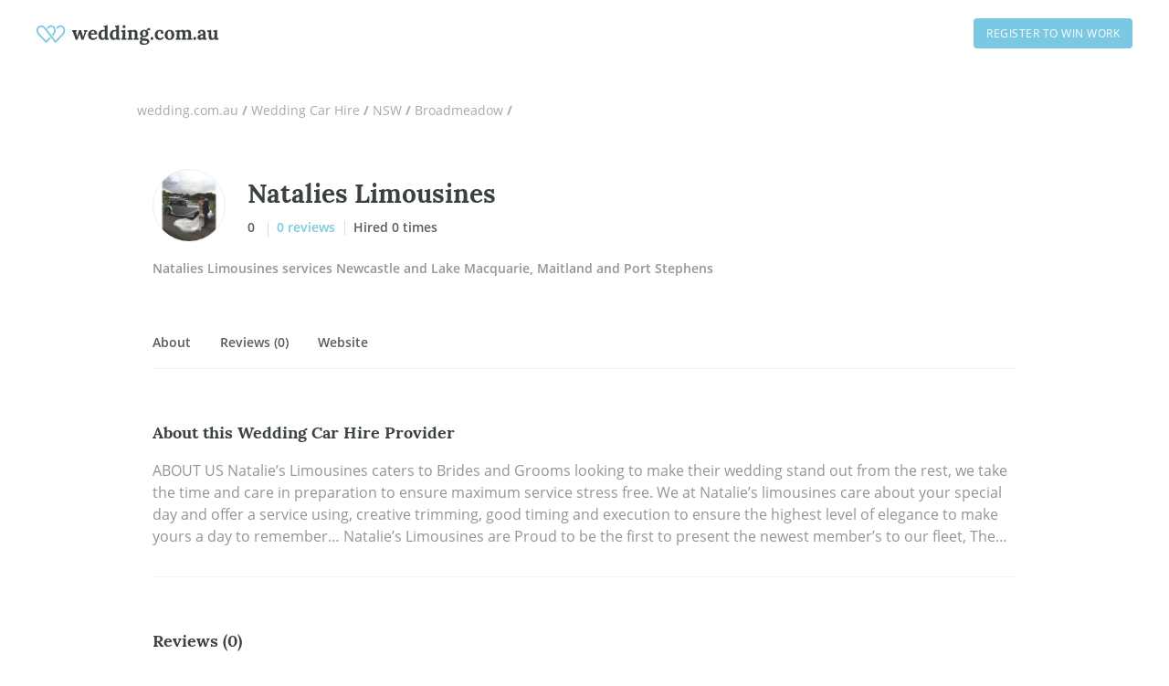

--- FILE ---
content_type: text/html; charset=utf-8
request_url: https://www.wedding.com.au/business/natalie-s-limousines-206
body_size: 19465
content:
<!DOCTYPE html><html lang="en"><head><meta charSet="utf-8"/><meta name="viewport" content="width=device-width"/><title>Natalies Limousines Portfolio | Wedding.com.au</title><link rel="canonical" href="https://www.wedding.com.au/business/natalie-s-limousines-206"/><link rel="icon" type="image/x-icon" href="https://d139yd8j20wh57.cloudfront.net/eyJidWNrZXQiOiJvbmVmbGFyZSIsImtleSI6InN0YXRpYy93ZWRkaW5nLzU3eDU3LnBuZyIsImVkaXRzIjp7fX0=" sizes="57x57"/><link rel="icon" type="image/x-icon" href="https://d139yd8j20wh57.cloudfront.net/eyJidWNrZXQiOiJvbmVmbGFyZSIsImtleSI6InN0YXRpYy93ZWRkaW5nLzcyeDcyLnBuZyIsImVkaXRzIjp7fX0=" sizes="72x72"/><link rel="icon" type="image/x-icon" href="https://d139yd8j20wh57.cloudfront.net/eyJidWNrZXQiOiJvbmVmbGFyZSIsImtleSI6InN0YXRpYy93ZWRkaW5nLzc2eDc2LnBuZyIsImVkaXRzIjp7fX0=" sizes="76x76"/><link rel="icon" type="image/x-icon" href="https://d139yd8j20wh57.cloudfront.net/eyJidWNrZXQiOiJvbmVmbGFyZSIsImtleSI6InN0YXRpYy93ZWRkaW5nLzExNHgxMTQucG5nIiwiZWRpdHMiOnt9fQ==" sizes="114x114"/><link rel="apple-touch-icon" type="image/x-icon" href="https://d139yd8j20wh57.cloudfront.net/eyJidWNrZXQiOiJvbmVmbGFyZSIsImtleSI6InN0YXRpYy93ZWRkaW5nLzEyMHgxMjAucG5nIiwiZWRpdHMiOnt9fQ==" sizes="120x120"/><link rel="icon" type="image/x-icon" href="https://d139yd8j20wh57.cloudfront.net/eyJidWNrZXQiOiJvbmVmbGFyZSIsImtleSI6InN0YXRpYy93ZWRkaW5nLzE0NHgxNDQucG5nIiwiZWRpdHMiOnt9fQ==" sizes="144x144"/><link rel="apple-touch-icon" type="image/x-icon" href="https://d139yd8j20wh57.cloudfront.net/eyJidWNrZXQiOiJvbmVmbGFyZSIsImtleSI6InN0YXRpYy93ZWRkaW5nLzE1MngxNTIucG5nIiwiZWRpdHMiOnt9fQ==" sizes="152x152"/><link rel="apple-touch-icon" type="image/x-icon" href="https://d139yd8j20wh57.cloudfront.net/eyJidWNrZXQiOiJvbmVmbGFyZSIsImtleSI6InN0YXRpYy93ZWRkaW5nLzE4MHgxODAucG5nIiwiZWRpdHMiOnt9fQ==" sizes="180x180"/><meta name="description" content="Natalies Limousines is a Wedding Car Hire based in Broadmeadow serving multiple regions. View profile and enquire today."/><meta property="og:url" content="https://www.wedding.com.au/business/natalie-s-limousines-206"/><meta property="og:image" content="https://d139yd8j20wh57.cloudfront.net/eyJlZGl0cyI6e319"/><meta property="og:title" content="Natalies Limousines Portfolio | Wedding.com.au"/><meta property="og:description" content="Natalies Limousines is a Wedding Car Hire based in Broadmeadow serving multiple regions. View profile and enquire today."/><script>window.dataLayer = window.dataLayer || [];</script><meta name="next-head-count" content="18"/><script>(function(w,l){w[l] = w[l] || [];w[l].push({'gtm.start':new Date().getTime(),event:'gtm.js'});})(window,'dataLayer');</script><link href="https://cdn.oneflare.com/static/theme/2018/fonts/lora/lora-v2.css" rel="stylesheet" type="text/css"/><link href="https://cdn.oneflare.com/static/theme/2018/fonts/open-sans/open-sans.css" rel="stylesheet" type="text/css"/><script id="window-app-config" data-nscript="beforeInteractive">
              window.appConfig = {
                staticRender: false,
                isBot: false
              } 
              </script><link rel="preload" href="https://www.wedding.com.au/_next/static/css/a8e9d153fe3d1b24.css" as="style"/><link rel="stylesheet" href="https://www.wedding.com.au/_next/static/css/a8e9d153fe3d1b24.css" data-n-g=""/><noscript data-n-css=""></noscript><script defer="" nomodule="" src="https://www.wedding.com.au/_next/static/chunks/polyfills-42372ed130431b0a.js"></script><script src="https://www.wedding.com.au/_next/static/chunks/webpack-75689cd9e214ef26.js" defer=""></script><script src="https://www.wedding.com.au/_next/static/chunks/framework-5c95ad8f406bc6e6.js" defer=""></script><script src="https://www.wedding.com.au/_next/static/chunks/main-8b4d271f5408a765.js" defer=""></script><script src="https://www.wedding.com.au/_next/static/chunks/pages/_app-021fc1bd17c654bf.js" defer=""></script><script src="https://www.wedding.com.au/_next/static/chunks/29107295-5ba321ab1aefa994.js" defer=""></script><script src="https://www.wedding.com.au/_next/static/chunks/0b7b90cd-0b9b968388bef4f3.js" defer=""></script><script src="https://www.wedding.com.au/_next/static/chunks/70f2c034-1047c96744fcf815.js" defer=""></script><script src="https://www.wedding.com.au/_next/static/chunks/75fc9c18-0d33c00b4fa07b1d.js" defer=""></script><script src="https://www.wedding.com.au/_next/static/chunks/2652-9411892769b307d2.js" defer=""></script><script src="https://www.wedding.com.au/_next/static/chunks/6344-df66ef107f2e15fa.js" defer=""></script><script src="https://www.wedding.com.au/_next/static/chunks/5009-520937d7ecac0c7e.js" defer=""></script><script src="https://www.wedding.com.au/_next/static/chunks/8281-536f68b77a94c058.js" defer=""></script><script src="https://www.wedding.com.au/_next/static/chunks/3750-a6878a9af046369f.js" defer=""></script><script src="https://www.wedding.com.au/_next/static/chunks/1295-d21d06a82730980b.js" defer=""></script><script src="https://www.wedding.com.au/_next/static/chunks/521-8e69ea161d1b5de4.js" defer=""></script><script src="https://www.wedding.com.au/_next/static/chunks/1081-1606e631cd671152.js" defer=""></script><script src="https://www.wedding.com.au/_next/static/chunks/7693-e559cfcc1b0b95aa.js" defer=""></script><script src="https://www.wedding.com.au/_next/static/chunks/1945-c1f9f639c6f57b74.js" defer=""></script><script src="https://www.wedding.com.au/_next/static/chunks/2631-b3902f4a9ca38d58.js" defer=""></script><script src="https://www.wedding.com.au/_next/static/chunks/7675-9a1dc884682267ce.js" defer=""></script><script src="https://www.wedding.com.au/_next/static/chunks/5683-782c325f89169602.js" defer=""></script><script src="https://www.wedding.com.au/_next/static/chunks/1445-67db8b3c481e4b66.js" defer=""></script><script src="https://www.wedding.com.au/_next/static/chunks/2024-154b229e8e0d84c7.js" defer=""></script><script src="https://www.wedding.com.au/_next/static/chunks/7365-e3b0f100d89d1e4d.js" defer=""></script><script src="https://www.wedding.com.au/_next/static/chunks/2822-82b9c4fc61163f6e.js" defer=""></script><script src="https://www.wedding.com.au/_next/static/chunks/8509-3d46d46108800758.js" defer=""></script><script src="https://www.wedding.com.au/_next/static/chunks/9704-a1eaa51f916b2260.js" defer=""></script><script src="https://www.wedding.com.au/_next/static/chunks/pages/wedding.com.au/business/%5BbusinessSlug%5D-004d3b7863ef9e55.js" defer=""></script><script src="https://www.wedding.com.au/_next/static/183680d5a12661a3a0de25a4dda573b648a346ef/_buildManifest.js" defer=""></script><script src="https://www.wedding.com.au/_next/static/183680d5a12661a3a0de25a4dda573b648a346ef/_ssgManifest.js" defer=""></script><style data-styled="" data-styled-version="6.1.12">.bPwHRR{font-size:16px;line-height:24px;margin-bottom:16px;margin-top:0px;color:#929596;font-family:'Open Sans',Arial,sans-serif;}/*!sc*/
@media (min-width: 992px){.bPwHRR{font-size:14px;line-height:21px;margin-bottom:14px;margin-top:0px;}}/*!sc*/
.bPwHRR em{font-style:italic;}/*!sc*/
.bPwHRR strong{font-weight:bold;}/*!sc*/
.bPwHRR small{font-size:12px;line-height:inherit;}/*!sc*/
@media (min-width: 992px){.bPwHRR small{font-size:12px;line-height:inherit;}}/*!sc*/
data-styled.g1[id="Paragraph__ParagraphStyled-sc-3dsdwt-0"]{content:"bPwHRR,"}/*!sc*/
.hTqIBd{left:50%;position:fixed;transform:translateX(-50%);width:260px;z-index:1000;}/*!sc*/
@media (min-width: 992px){.hTqIBd{width:420px;}}/*!sc*/
data-styled.g6[id="AlertContainer__ContainerStyled-sc-1qbkc5c-0"]{content:"hTqIBd,"}/*!sc*/
.fGgrSx{font-size:16px;line-height:24px;margin-bottom:16px;margin-top:0px;color:#7ac8e1;cursor:pointer;font-family:'Open Sans',Arial,sans-serif;text-decoration:none;font-weight:600;}/*!sc*/
@media (min-width: 992px){.fGgrSx{font-size:14px;line-height:21px;margin-bottom:14px;margin-top:0px;}}/*!sc*/
.fGgrSx:active,.fGgrSx:focus{outline:none;}/*!sc*/
@media (min-width: 992px){.fGgrSx:hover{color:#56b2d0;text-decoration:underline;}}/*!sc*/
h1 .fGgrSx,h2 .fGgrSx,h3 .fGgrSx,h4 .fGgrSx,h5 .fGgrSx,h6 .fGgrSx,p .fGgrSx{font-family:inherit;font-size:inherit;font-style:inherit;font-weight:inherit;}/*!sc*/
.fGgrSx em{font-style:italic;}/*!sc*/
.fGgrSx strong{font-weight:bold;}/*!sc*/
data-styled.g11[id="Anchor__AnchorStyled-sc-15sqto0-0"]{content:"fGgrSx,"}/*!sc*/
html,body{box-sizing:border-box;font-family:'Open Sans',Arial,sans-serif;font-size:14px;margin:0;text-size-adjust:100%;-webkit-font-smoothing:antialiased;-moz-osx-font-smoothing:grayscale;text-rendering:optimizelegibility;font-variant-ligatures:none;}/*!sc*/
*,*::before,*::after{box-sizing:inherit;}/*!sc*/
@media only percy{.e2e-hide{visibility:hidden;}#launcher{display:none;}}/*!sc*/
:root{--rt-opacity:1;--hero-content-max-width:1200px;}/*!sc*/
data-styled.g20[id="sc-global-iwMSBX1"]{content:"sc-global-iwMSBX1,"}/*!sc*/
.iqgtPh{font-size:30px;line-height:51px;margin-bottom:30px;margin-top:0px;}/*!sc*/
@media (min-width: 992px){.iqgtPh{font-size:40px;line-height:60px;margin-bottom:32px;margin-top:0px;}}/*!sc*/
.iDUYWS{font-size:18px;line-height:27px;margin-bottom:18px;margin-top:0px;}/*!sc*/
@media (min-width: 992px){.iDUYWS{font-size:18px;line-height:27px;margin-bottom:18px;margin-top:0px;}}/*!sc*/
.cKFBTe{font-size:24px;line-height:40.8px;margin-bottom:24px;margin-top:0px;}/*!sc*/
@media (min-width: 992px){.cKFBTe{font-size:28px;line-height:42px;margin-bottom:28px;margin-top:0px;}}/*!sc*/
data-styled.g29[id="Heading__el-sc-12hsdtk-0"]{content:"iqgtPh,iDUYWS,cKFBTe,"}/*!sc*/
.jmNpM{grid-area:truncate;font-family:'Open Sans',Arial,sans-serif;color:#929596;line-height:1.5;}/*!sc*/
data-styled.g48[id="TruncateText__TruncateRoot-sc-1ul5f02-0"]{content:"jmNpM,"}/*!sc*/
.jobbpO{font-family:inherit;color:inherit;line-height:inherit;overflow:hidden;display:-webkit-box;-webkit-line-clamp:2;-webkit-box-orient:vertical;}/*!sc*/
.jobbpM{font-family:inherit;color:inherit;line-height:inherit;overflow:hidden;display:-webkit-box;-webkit-line-clamp:4;-webkit-box-orient:vertical;}/*!sc*/
data-styled.g49[id="TruncateText__TextTruncateStyled-sc-1ul5f02-1"]{content:"jobbpO,jobbpM,"}/*!sc*/
.fdgITz{border:1px solid #eee;background-size:cover;background-position:center;overflow:hidden;border-radius:50%;padding:20px;width:20px;height:20px;margin-right:16px;width:140px;height:140px;margin:0 auto;}/*!sc*/
@media (min-width:991px){.fdgITz{height:52px;width:52px;}}/*!sc*/
@media (min-width:991px){.fdgITz{position:absolute;width:80px;height:80px;top:-10px;}}/*!sc*/
data-styled.g52[id="sc-7786d727-0"]{content:"fdgITz,"}/*!sc*/
.dTSYXL{background-clip:padding-box;background-color:white;border:0;border-radius:4px;box-shadow:inset 0 0 0 1px #ddd;color:#929596;display:inline-block;font-family:'Open Sans',Arial,sans-serif;font-size:14px;font-style:normal;font-weight:400;letter-spacing:0.5px;line-height:normal;opacity:1;padding:5px 14px;text-align:center;text-transform:uppercase;transition:all 0.1s linear;user-select:none;}/*!sc*/
.dTSYXL,.dTSYXL:active,.dTSYXL:focus,.dTSYXL:hover,.dTSYXL:visited{outline:none;text-decoration:none;}/*!sc*/
.dTSYXL:active,.dTSYXL:focus,.dTSYXL:active:hover,.dTSYXL:focus:hover{background-color:rgba(238, 238, 238, 0.5);box-shadow:inset 0 0 0 1px #ddd;color:#929596;}/*!sc*/
.dTSYXL:hover{background-color:rgba(238, 238, 238, 0.5);box-shadow:inset 0 0 0 1px #ddd;color:#929596;cursor:pointer;text-decoration:none;}/*!sc*/
.dTSYXL.disabled,.dTSYXL:disabled,.dTSYXL.disabled:active,.dTSYXL:disabled:active,.dTSYXL.disabled:focus,.dTSYXL:disabled:focus,.dTSYXL.disabled:hover,.dTSYXL:disabled:hover,.dTSYXL.disabled:visited,.dTSYXL:disabled:visited{background-color:#f3f3f3;box-shadow:inset 0 0 0 1px #a7a9ac;color:#a7a9ac;cursor:default;opacity:1;text-shadow:none;}/*!sc*/
.cuqkoB{background-clip:padding-box;background-color:#7ac8e1;border:0;border-radius:4px;box-shadow:none;color:white;display:inline-block;font-family:'Open Sans',Arial,sans-serif;font-size:14px;font-style:normal;font-weight:600;letter-spacing:0.5px;line-height:normal;opacity:1;padding:5px 14px;text-align:center;text-transform:uppercase;transition:all 0.1s linear;user-select:none;}/*!sc*/
.cuqkoB,.cuqkoB:active,.cuqkoB:focus,.cuqkoB:hover,.cuqkoB:visited{outline:none;text-decoration:none;}/*!sc*/
.cuqkoB:active,.cuqkoB:focus,.cuqkoB:active:hover,.cuqkoB:focus:hover{background-color:#56b2d0;box-shadow:#7ac8e1;color:white;}/*!sc*/
.cuqkoB:hover{background-color:#56b2d0;box-shadow:none;color:white;cursor:pointer;text-decoration:none;}/*!sc*/
.cuqkoB.disabled,.cuqkoB:disabled,.cuqkoB.disabled:active,.cuqkoB:disabled:active,.cuqkoB.disabled:focus,.cuqkoB:disabled:focus,.cuqkoB.disabled:hover,.cuqkoB:disabled:hover,.cuqkoB.disabled:visited,.cuqkoB:disabled:visited{background-color:#f3f3f3;box-shadow:inset 0 0 0 1px #ddd;color:#a7a9ac;cursor:default;opacity:1;text-shadow:none;}/*!sc*/
.LtsVP{background-clip:padding-box;background-color:transparent;border:0;border-radius:4px;box-shadow:none;color:#7ac8e1;display:inline-block;font-family:'Open Sans',Arial,sans-serif;font-size:14px;font-style:normal;font-weight:600;letter-spacing:normal;line-height:normal;opacity:1;padding:8px 14px;text-align:center;text-transform:none;transition:all 0.1s linear;user-select:none;}/*!sc*/
.LtsVP,.LtsVP:active,.LtsVP:focus,.LtsVP:hover,.LtsVP:visited{outline:none;text-decoration:none;}/*!sc*/
.LtsVP:active,.LtsVP:focus,.LtsVP:active:hover,.LtsVP:focus:hover{background-color:transparent;box-shadow:none;color:#7ac8e1;}/*!sc*/
.LtsVP:hover{background-color:transparent;box-shadow:none;color:#56b2d0;cursor:pointer;text-decoration:underline;}/*!sc*/
.LtsVP.disabled,.LtsVP:disabled,.LtsVP.disabled:active,.LtsVP:disabled:active,.LtsVP.disabled:focus,.LtsVP:disabled:focus,.LtsVP.disabled:hover,.LtsVP:disabled:hover,.LtsVP.disabled:visited,.LtsVP:disabled:visited{background-color:transparent;box-shadow:none;color:#7ac8e1;cursor:default;opacity:1;text-shadow:none;}/*!sc*/
data-styled.g55[id="Button__ButtonStyled-sc-vtyv0e-0"]{content:"dTSYXL,cuqkoB,LtsVP,"}/*!sc*/
.gEzjoY{color:#575c5d;font-family:'Open Sans',Arial,sans-serif;font-weight:600;font-size:14px;line-height:21px;margin-top:16px;display:flex;justify-content:flex-start;flex-direction:row;width:100%;justify-content:center;font-weight:600;}/*!sc*/
@media (min-width:991px){.gEzjoY{margin:0;}}/*!sc*/
@media (min-width:991px){.gEzjoY{justify-content:flex-start;}}/*!sc*/
data-styled.g57[id="sc-9f44888d-0"]{content:"gEzjoY,"}/*!sc*/
.hia-dUT{display:flex;align-items:center;margin-right:10px;align-items:start;}/*!sc*/
data-styled.g58[id="sc-9f44888d-1"]{content:"hia-dUT,"}/*!sc*/
.encxNJ{color:#7ac8e1;margin:0 10px;position:relative;}/*!sc*/
.encxNJ::after{content:'';display:block;height:16px;width:1px;background-color:#ddd;position:absolute;top:4px;left:-10px;}/*!sc*/
data-styled.g59[id="sc-9f44888d-2"]{content:"encxNJ,"}/*!sc*/
.kMJOw{padding:0;}/*!sc*/
data-styled.g61[id="sc-9f44888d-4"]{content:"kMJOw,"}/*!sc*/
.gxSDQz{position:relative;margin:0 10px;}/*!sc*/
.gxSDQz::after{content:'';display:block;height:16px;width:1px;background-color:#ddd;position:absolute;top:4px;left:-10px;}/*!sc*/
data-styled.g62[id="sc-9f44888d-5"]{content:"gxSDQz,"}/*!sc*/
.hXwwlj{display:inline-block;position:relative;top:-1px;top:2px;}/*!sc*/
data-styled.g63[id="sc-9f44888d-6"]{content:"hXwwlj,"}/*!sc*/
.cOubml{margin-right:4px;}/*!sc*/
data-styled.g64[id="sc-9f44888d-7"]{content:"cOubml,"}/*!sc*/
.eZNsAq{width:auto;box-sizing:border-box;background-clip:padding-box;background-color:#7ac8e1;border:0;border-radius:4px;box-shadow:none;color:white;display:inline-block;font-family:'Open Sans',Arial,sans-serif;font-size:12px;font-style:normal;font-weight:400;letter-spacing:0.5px;line-height:normal;opacity:1;padding:8px 14px;text-align:center;text-transform:uppercase;transition:all 0.1s linear;user-select:none;}/*!sc*/
.eZNsAq,.eZNsAq:active,.eZNsAq:focus,.eZNsAq:hover,.eZNsAq:visited{outline:none;text-decoration:none;}/*!sc*/
.eZNsAq:active,.eZNsAq:focus,.eZNsAq:active:hover,.eZNsAq:focus:hover{background-color:#56b2d0;box-shadow:inset 0 0 0 1px #56b2d0;color:white;}/*!sc*/
.eZNsAq:hover{background-color:#56b2d0;box-shadow:none;color:white;cursor:pointer;text-decoration:none;}/*!sc*/
.eZNsAq.disabled,.eZNsAq:disabled,.eZNsAq.disabled:active,.eZNsAq:disabled:active,.eZNsAq.disabled:focus,.eZNsAq:disabled:focus,.eZNsAq.disabled:hover,.eZNsAq:disabled:hover,.eZNsAq.disabled:visited,.eZNsAq:disabled:visited{background-color:#f3f3f3;box-shadow:inset 0 0 0 1px #ddd;color:#a7a9ac;cursor:default;opacity:1;text-shadow:none;}/*!sc*/
.eZNsAq .ButtonLink__icon{display:inline-block;height:16px;margin-right:8px;margin-top:2px;vertical-align:top;width:16px;}/*!sc*/
.cbDfuG{width:auto;box-sizing:border-box;background-clip:padding-box;background-color:transparent;border:0;border-radius:4px;box-shadow:inset 0 0 0 1px #ddd;color:#929596;display:inline-block;font-family:'Open Sans',Arial,sans-serif;font-size:12px;font-style:normal;font-weight:400;letter-spacing:0;line-height:normal;opacity:1;padding:13px 14px;text-align:center;text-transform:uppercase;transition:all 0.1s linear;user-select:none;}/*!sc*/
.cbDfuG,.cbDfuG:active,.cbDfuG:focus,.cbDfuG:hover,.cbDfuG:visited{outline:none;text-decoration:none;}/*!sc*/
.cbDfuG:active,.cbDfuG:focus,.cbDfuG:active:hover,.cbDfuG:focus:hover{background-color:rgba(238, 238, 238, 0.5);box-shadow:inset 0 0 0 1px #ddd;color:#929596;}/*!sc*/
.cbDfuG:hover{background-color:rgba(238, 238, 238, 0.5);box-shadow:inset 0 0 0 1px #ddd;color:#929596;cursor:pointer;text-decoration:none;}/*!sc*/
.cbDfuG.disabled,.cbDfuG:disabled,.cbDfuG.disabled:active,.cbDfuG:disabled:active,.cbDfuG.disabled:focus,.cbDfuG:disabled:focus,.cbDfuG.disabled:hover,.cbDfuG:disabled:hover,.cbDfuG.disabled:visited,.cbDfuG:disabled:visited{background-color:#f9f9f9;box-shadow:inset 0 0 0 1px #a7a9ac;color:#a7a9ac;cursor:default;opacity:1;text-shadow:none;}/*!sc*/
.cbDfuG .ButtonLink__icon{display:inline-block;height:16px;margin-right:8px;margin-top:2px;vertical-align:top;width:16px;}/*!sc*/
data-styled.g65[id="ButtonLink__ButtonLinkStyled-sc-d8q3qv-0"]{content:"eZNsAq,cbDfuG,"}/*!sc*/
.eOqnxX{width:100%;padding:13px 14px;}/*!sc*/
.eOqnxX:not(:first-child){margin:0 0 0 16px;}/*!sc*/
data-styled.g67[id="sc-b5e70765-0"]{content:"eOqnxX,"}/*!sc*/
.eDeCcf{background-color:#fff;border-bottom:8px solid #eee;width:100%;border:none;}/*!sc*/
.eDeCcf .ReadMore{color:#7ac8e1;font-size:14px;cursor:pointer;text-decoration:none;}/*!sc*/
.eDeCcf .ReadMore:hover{text-decoration:underline;}/*!sc*/
@media (min-width:1199px){.eDeCcf{display:flex;padding:32px 0 24px;max-width:946px;border-bottom:1px solid #eee;}}/*!sc*/
.eDeCcf:nth-child(12n+1){border-bottom:0;}/*!sc*/
.eDeCcf:last-child{border:none;padding-bottom:0;}/*!sc*/
@media (min-width:1199px){.eDeCcf{min-height:200px;border:none;}}/*!sc*/
data-styled.g68[id="sc-b5e70765-1"]{content:"eDeCcf,"}/*!sc*/
.iMubkm{margin:24px 20px;min-height:125px;}/*!sc*/
@media (min-width:1199px){.iMubkm{margin:0 0 0 40px;width:100%;}}/*!sc*/
@media (max-width:576px){.iMubkm{margin:0 0 24px;}}/*!sc*/
@media (min-width:991px){.iMubkm{margin:40px 0;}}/*!sc*/
@media (min-width:1199px){.iMubkm{margin:0;}}/*!sc*/
data-styled.g69[id="sc-b5e70765-2"]{content:"iMubkm,"}/*!sc*/
.jvXytd{display:flex;justify-content:center;align-items:center;background-color:#f9f9f9;width:100%;height:200px;overflow:hidden;background-position:center;background-size:cover;display:none;}/*!sc*/
@media (min-width:991px){.jvXytd{height:400px;}}/*!sc*/
@media (min-width:1199px){.jvXytd{flex:0 0 263px;height:160px;}}/*!sc*/
data-styled.g70[id="sc-b5e70765-3"]{content:"jvXytd,"}/*!sc*/
@media (max-width:576px){.jWjHxv{display:none;}}/*!sc*/
@media (min-width:991px){.jWjHxv{position:relative;min-height:80px;}}/*!sc*/
data-styled.g72[id="sc-b5e70765-5"]{content:"jWjHxv,"}/*!sc*/
.fFkzPy{width:100%;height:60px;padding-left:104px;}/*!sc*/
data-styled.g73[id="sc-b5e70765-6"]{content:"fFkzPy,"}/*!sc*/
.dZdhBz{font-family:lorabold,Arial,sans-serif;font-size:28px;line-height:35px;margin-bottom:8px;color:#3b4143;overflow:hidden;text-overflow:ellipsis;white-space:nowrap;}/*!sc*/
data-styled.g76[id="sc-b5e70765-9"]{content:"dZdhBz,"}/*!sc*/
.cweFcL{display:flex;}/*!sc*/
data-styled.g77[id="sc-b5e70765-10"]{content:"cweFcL,"}/*!sc*/
.fKywjF{display:flex;margin:0 0 4px;width:100%;display:block;text-align:center;margin-top:24px;}/*!sc*/
@media (min-width:991px){.fKywjF{display:none;}}/*!sc*/
data-styled.g78[id="sc-b5e70765-11"]{content:"fKywjF,"}/*!sc*/
.cWHvmj{overflow:hidden;align-items:center;justify-content:center;text-align:center;margin:24px 0 0;}/*!sc*/
data-styled.g80[id="sc-b5e70765-13"]{content:"cWHvmj,"}/*!sc*/
.dgzASC{font-family:lorabold,Arial,sans-serif;font-size:22px;line-height:31px;margin:0;color:#3b4143;overflow:hidden;text-overflow:ellipsis;white-space:nowrap;}/*!sc*/
data-styled.g81[id="sc-b5e70765-14"]{content:"dgzASC,"}/*!sc*/
@media (min-width:991px){.bVjUwS{display:none;}}/*!sc*/
data-styled.g82[id="sc-b5e70765-15"]{content:"bVjUwS,"}/*!sc*/
.dITIgX{color:#575c5d;font-size:16px;line-height:27px;margin:16px 0 0;white-space:pre-wrap;display:none;}/*!sc*/
.dITIgX p{margin:0;display:inline;}/*!sc*/
data-styled.g83[id="sc-b5e70765-16"]{content:"dITIgX,"}/*!sc*/
.eZmSMB{font-size:14px;font-weight:600;line-height:24px;color:#929596;margin:16px 0 0;text-align:center;}/*!sc*/
.eZmSMB p{margin:0;white-space:normal;display:inline;color:#929596;}/*!sc*/
@media (min-width:991px){.eZmSMB{text-align:left;margin-top:8px;}}/*!sc*/
data-styled.g84[id="sc-b5e70765-17"]{content:"eZmSMB,"}/*!sc*/
.hbaeep{display:flex;justify-content:space-between;margin-top:24px;display:none;}/*!sc*/
@media (min-width:991px){.hbaeep{display:none;}}/*!sc*/
data-styled.g85[id="sc-b5e70765-18"]{content:"hbaeep,"}/*!sc*/
.eACrHB{transition:max-height 400ms cubic-bezier(0,0,.3,1);max-height:0px;overflow:hidden;}/*!sc*/
.eACrHB.toggle-enter{max-height:0;overflow:hidden;}/*!sc*/
.eACrHB.toggle-enter-active{max-height:0px;overflow:hidden;}/*!sc*/
.eACrHB.toggle-exit{max-height:0px;overflow:hidden;}/*!sc*/
.eACrHB.toggle-enter-done{max-height:inherit;}/*!sc*/
.eACrHB.toggle-exit-active{max-height:0;}/*!sc*/
data-styled.g104[id="CollapsibleContainer__CollapseContentStyled-sc-1jtffqs-0"]{content:"eACrHB,"}/*!sc*/
.bZjgzs{float:right;height:16px;margin-top:2px;width:16px;transition:transform .4s linear;display:block;}/*!sc*/
@media (min-width:991px){.bZjgzs{display:none;}}/*!sc*/
data-styled.g106[id="sc-a6361253-1"]{content:"bZjgzs,"}/*!sc*/
.djUBRP{background-color:#3b4143;display:grid;justify-content:center;grid-template-columns:minmax(auto,1140px);padding:40px 20px;}/*!sc*/
@media (min-width:991px){.djUBRP{padding:60px 40px;}}/*!sc*/
@media (min-width:1199px){.djUBRP{padding:80px 0;}}/*!sc*/
data-styled.g107[id="sc-a6361253-2"]{content:"djUBRP,"}/*!sc*/
.gOAwlL{list-style:none;padding:0;margin:0 0 32px;color:#fff;}/*!sc*/
.gOAwlL:last-child{margin-bottom:32px;}/*!sc*/
@media (min-width:1199px){.gOAwlL{flex:1 0 0;margin:0;}}/*!sc*/
.gOAwlL:hover{cursor:pointer;}/*!sc*/
data-styled.g108[id="sc-a6361253-3"]{content:"gOAwlL,"}/*!sc*/
.dHGQLD{margin-top:13px;}/*!sc*/
data-styled.g109[id="sc-a6361253-4"]{content:"dHGQLD,"}/*!sc*/
.ehlEJU{display:flex;flex-direction:column;justify-content:space-between;}/*!sc*/
@media (min-width:1199px){.ehlEJU{flex-direction:row;margin:48px 0 0;}}/*!sc*/
data-styled.g110[id="sc-a6361253-5"]{content:"ehlEJU,"}/*!sc*/
.jQmAaB{margin-bottom:32px;}/*!sc*/
@media (min-width:1199px){.jQmAaB{margin:0;}}/*!sc*/
data-styled.g111[id="sc-a6361253-6"]{content:"jQmAaB,"}/*!sc*/
.dYhwSn{margin:0;font-family:lorabold,Arial,sans-serif;color:#fff;}/*!sc*/
data-styled.g112[id="sc-a6361253-7"]{content:"dYhwSn,"}/*!sc*/
.kssXaz{font-size:14px;margin:16px 0 0;color:#fff;}/*!sc*/
.kssXaz:hover{color:#fff;text-decoration:underline;}/*!sc*/
data-styled.g113[id="sc-a6361253-8"]{content:"kssXaz,"}/*!sc*/
.bqfYXj{display:block;}/*!sc*/
@media (min-width:991px){.bqfYXj{display:none;}}/*!sc*/
data-styled.g114[id="sc-a6361253-9"]{content:"bqfYXj,"}/*!sc*/
.iDDQSv{display:none;}/*!sc*/
@media (min-width:991px){.iDDQSv{display:block;}}/*!sc*/
data-styled.g115[id="sc-a6361253-10"]{content:"iDDQSv,"}/*!sc*/
.jmrgcn{position:relative;text-align:center;display:none;}/*!sc*/
@media (min-width:991px){.jmrgcn{display:block;font-size:34px;padding:16px 0 24px 0;}}/*!sc*/
data-styled.g116[id="sc-a13eee18-0"]{content:"jmrgcn,"}/*!sc*/
.dMHpxJ{padding:0;margin:0;list-style:none;text-align:left;display:inline;flex-wrap:wrap;line-height:1.5;}/*!sc*/
data-styled.g117[id="sc-a13eee18-1"]{content:"dMHpxJ,"}/*!sc*/
.dwMVqV{font-size:14px;font-family:'Open Sans',Arial,sans-serif;color:#a7a9ac;font-weight:700;display:inline;font-weight:bold;}/*!sc*/
.dwMVqV:last-child svg{display:none;}/*!sc*/
data-styled.g118[id="sc-a13eee18-2"]{content:"dwMVqV,"}/*!sc*/
.dmLrdb{color:#a7a9ac;font-weight:400;text-decoration:none;}/*!sc*/
.dmLrdb :visited,.dmLrdb:hover{text-decoration:underline;color:#a7a9ac;}/*!sc*/
data-styled.g119[id="sc-a13eee18-3"]{content:"dmLrdb,"}/*!sc*/
.eLHYYr{color:#929596;display:inline-block;font-family:loraregular,Arial,sans-serif;font-size:16px;font-weight:600;line-height:19px;margin-bottom:8px;}/*!sc*/
data-styled.g125[id="Label__LabelStyled-sc-15m5a2v-0"]{content:"eLHYYr,"}/*!sc*/
.bUqRGr{position:relative;}/*!sc*/
.bUqRGr .AutoComplete__input{font-size:16px;line-height:19px;color:#929596;font-family:'Open Sans',Arial,sans-serif;appearance:none;background-color:#fff;border:1px solid #ccc;outline:1px solid transparent;border-radius:2px;box-sizing:border-box;margin:0;padding:11px 16px 12px;width:100%;line-height:1.5;padding-bottom:11px;padding-right:16px;font-family:'Open Sans',Arial,sans-serif;font-weight:400;}/*!sc*/
.bUqRGr .AutoComplete__input::placeholder{color:#ccc;}/*!sc*/
@media (min-width: 992px){.bUqRGr .AutoComplete__input{font-size:16px;line-height:19px;}}/*!sc*/
.bUqRGr .AutoComplete__input:focus{border:1px solid #ff975b;outline:1px solid #ff975b;}/*!sc*/
.bUqRGr .AutoComplete__input:disabled{background-color:#f3f3f3;border-color:#ccc;color:#ccc;}/*!sc*/
.bUqRGr .AutoComplete__input:read-only{background-color:#f3f3f3;border-color:#ccc;cursor:not-allowed;}/*!sc*/
@media (min-width:992px){.bUqRGr .AutoComplete__input{padding-right:14px;}}/*!sc*/
.bUqRGr .AutoComplete__ul{border-top:0;max-height:225px;margin-top:0;margin-bottom:0;overflow:scroll;overflow-x:hidden;overflow-y:auto;list-style:none;padding:0;width:100%;position:absolute;z-index:1000;}/*!sc*/
.bUqRGr .AutoComplete__ul .AutoComplete__li{background-color:#fff;color:#929596;cursor:pointer;font-family:'Open Sans',Arial,sans-serif;font-size:14px;font-weight:400;padding:12px;}/*!sc*/
.bUqRGr .AutoComplete__ul .AutoComplete__li:last-child{border-bottom:0;}/*!sc*/
.bUqRGr .AutoComplete__ul .AutoComplete__li >mark{background-color:transparent;color:#ff975b;font-weight:600;}/*!sc*/
.bUqRGr .AutoComplete__ul .AutoComplete__li.no-options{color:#808285;text-align:center;}/*!sc*/
data-styled.g132[id="AutoComplete__AutoCompleteContainerStyled-sc-1tkqotz-0"]{content:"bUqRGr,"}/*!sc*/
.cgTmNl{position:relative;}/*!sc*/
data-styled.g133[id="AutoComplete__AutoCompleteDivStyled-sc-1tkqotz-1"]{content:"cgTmNl,"}/*!sc*/
.fmGZPl{font-family:'Open Sans',Arial,sans-serif;font-weight:600;font-weight:bold;width:100%;}/*!sc*/
data-styled.g134[id="AutoComplete__LabelStyled-sc-1tkqotz-2"]{content:"fmGZPl,"}/*!sc*/
.NNTkE{box-sizing:content-box;height:72px;padding:0 40px;max-width:100%;margin:0 auto;}/*!sc*/
data-styled.g474[id="WeddingHeader__ContainerStyled-sc-1vakqxz-0"]{content:"NNTkE,"}/*!sc*/
.kbWJPc{background:#fff;}/*!sc*/
data-styled.g475[id="WeddingHeader__HeaderStyled-sc-1vakqxz-1"]{content:"kbWJPc,"}/*!sc*/
.kFVKpP{align-items:center;display:flex;height:72px;justify-content:space-between;}/*!sc*/
@media (max-width:991px){.kFVKpP{display:none;}}/*!sc*/
data-styled.g477[id="WeddingHeader__DesktopStyled-sc-1vakqxz-3"]{content:"kFVKpP,"}/*!sc*/
.iRtyZh{align-items:center;display:flex;height:72px;justify-content:space-between;}/*!sc*/
@media (min-width:992px){.iRtyZh{display:none;}}/*!sc*/
data-styled.g478[id="WeddingHeader__MobileStyled-sc-1vakqxz-4"]{content:"iRtyZh,"}/*!sc*/
.fqXgVo{margin-right:-15px;text-align:right;width:100px;}/*!sc*/
data-styled.g479[id="WeddingHeader__HamburgerWrapperStyled-sc-1vakqxz-5"]{content:"fqXgVo,"}/*!sc*/
.OfltH{background:none;border:0;cursor:pointer;display:inline-block;margin-top:6px;padding:6px 15px;position:relative;}/*!sc*/
.OfltH,.OfltH:focus,.OfltH:visited{outline:none;}/*!sc*/
data-styled.g480[id="WeddingHeader__HamburgerButtonStyled-sc-1vakqxz-6"]{content:"OfltH,"}/*!sc*/
.lfvVMu{display:inline-block;height:32px;width:32px;}/*!sc*/
data-styled.g481[id="WeddingHeader__MenuIconStyled-sc-1vakqxz-7"]{content:"lfvVMu,"}/*!sc*/
.lUdlX{margin:0;height:32px;}/*!sc*/
data-styled.g484[id="WeddingHeader__LogoLink-sc-1vakqxz-10"]{content:"lUdlX,"}/*!sc*/
.hjBhVQ{background-color:#fff;border-bottom:1px solid #eee;padding:0;position:fixed;top:-73px;transition:top 0.3s ease-in;width:100%;z-index:500;}/*!sc*/
data-styled.g509[id="sc-a9b6f282-0"]{content:"hjBhVQ,"}/*!sc*/
.cIrFqz{padding:0 20px;max-width:1140px;margin:0 auto;box-sizing:content-box;display:flex;height:72px;justify-content:space-between;}/*!sc*/
@media (min-width:1199px){.cIrFqz{max-width:100%;padding:0 40px;}}/*!sc*/
data-styled.g510[id="sc-a9b6f282-1"]{content:"cIrFqz,"}/*!sc*/
.djGdhS{display:block;width:150px;line-height:0;}/*!sc*/
@media (min-width:991px){.djGdhS{width:200px;}}/*!sc*/
data-styled.g512[id="sc-a9b6f282-3"]{content:"djGdhS,"}/*!sc*/
.eVyhll{align-items:center;display:flex;padding:0;}/*!sc*/
data-styled.g513[id="sc-a9b6f282-4"]{content:"eVyhll,"}/*!sc*/
.EOQYW{display:block;margin:15px 0 16px;}/*!sc*/
@media (min-width:991px){.EOQYW{display:none;}}/*!sc*/
data-styled.g514[id="sc-a9b6f282-5"]{content:"EOQYW,"}/*!sc*/
.ewAWnx{display:none;}/*!sc*/
@media (min-width:991px){.ewAWnx{align-items:center;display:flex;justify-content:flex-end;}}/*!sc*/
data-styled.g515[id="sc-a9b6f282-6"]{content:"ewAWnx,"}/*!sc*/
.fmzmMK{display:flex;}/*!sc*/
.fmzmMK .AutoComplete__input{border-radius:0;font-size:14px!important;padding:9px 10px;width:160px;}/*!sc*/
.fmzmMK .AutoComplete__input:focus{box-shadow:none;}/*!sc*/
.fmzmMK .AutoComplete__input::selection{background:#37BB73;color:#fff!important;}/*!sc*/
.fmzmMK .Label{align-items:center;color:#929596;display:flex;font-family:'Open Sans',Arial,sans-serif;font-size:14px;font-weight:600;height:39px;justify-content:flex-end;line-height:24px;margin:0;padding:0 16px;text-align:right;}/*!sc*/
.fmzmMK .AutoComplete__input-wrapper{position:relative;}/*!sc*/
.fmzmMK ul{text-align:left;}/*!sc*/
data-styled.g516[id="sc-a9b6f282-7"]{content:"fmzmMK,"}/*!sc*/
@media (min-width:991px){.fWHHQe{margin-left:16px;}}/*!sc*/
data-styled.g517[id="sc-a9b6f282-8"]{content:"fWHHQe,"}/*!sc*/
.dkQtrs{padding:40px 20px;text-align:center;}/*!sc*/
@media (min-width:767px){.dkQtrs{padding:64px 40px;}}/*!sc*/
@media (min-width:991px){.dkQtrs{padding:80px;}}/*!sc*/
data-styled.g592[id="sc-52e57878-0"]{content:"dkQtrs,"}/*!sc*/
.cJiQqB{color:#263133;font-family:lorabold,Arial,sans-serif;margin-bottom:24px;text-align:center;font-size:24px;line-height:42px;}/*!sc*/
@media (min-width:991px){.cJiQqB{font-size:24px;line-height:32px;margin-bottom:32px;}}/*!sc*/
@media (min-width:1199px){.cJiQqB{font-size:28px;line-height:42px;}}/*!sc*/
data-styled.g593[id="sc-52e57878-1"]{content:"cJiQqB,"}/*!sc*/
.gVMtfG{display:grid;grid-gap:0 16px;grid-template-columns:repeat(2,1fr);text-align:center;}/*!sc*/
@media (min-width:767px){.gVMtfG{grid-template-columns:repeat(3, 1fr);}}/*!sc*/
@media (min-width:1199px){.gVMtfG{grid-template-columns:repeat(4, 1fr);}}/*!sc*/
data-styled.g594[id="sc-52e57878-2"]{content:"gVMtfG,"}/*!sc*/
.gAiHbr{display:block;font-size:16px;margin:0;overflow:hidden;padding-bottom:16px;text-overflow:ellipsis;white-space:nowrap;}/*!sc*/
data-styled.g595[id="sc-52e57878-3"]{content:"gAiHbr,"}/*!sc*/
.fkZJzc{margin:24px 0 0;width:100%;}/*!sc*/
@media (min-width:767px){.fkZJzc{margin:24px auto 0;width:auto;}}/*!sc*/
@media (min-width:991px){.fkZJzc{margin:32px 0 0;}}/*!sc*/
@media (min-width:1199px){.fkZJzc{margin:48px 0 0;}}/*!sc*/
data-styled.g596[id="sc-52e57878-4"]{content:"fkZJzc,"}/*!sc*/
.bsKoAa{border-bottom:1px solid #f3f3f3;padding-bottom:32px;}/*!sc*/
.bsKoAa .ReadMore{color:#7ac8e1;font-size:14px;font-weight:600;cursor:pointer;text-decoration:none;}/*!sc*/
.bsKoAa .ReadMore:hover{text-decoration:underline;color:#7ac8e1;}/*!sc*/
data-styled.g599[id="sc-40a4392a-0"]{content:"bsKoAa,"}/*!sc*/
.eVEQyr{color:#3b4143;font-family:lorabold,Arial,sans-serif;margin:56px 0 16px;}/*!sc*/
data-styled.g600[id="sc-40a4392a-1"]{content:"eVEQyr,"}/*!sc*/
.hWFUIK{white-space:normal;color:#575c5d;font-family:'Open Sans',Arial,sans-serif;font-size:16px;line-height:27px;}/*!sc*/
.hWFUIK p{margin:0;display:inline;}/*!sc*/
data-styled.g601[id="sc-40a4392a-2"]{content:"hWFUIK,"}/*!sc*/
.kKuocZ{padding:0 0 48px;}/*!sc*/
.kKuocZ .ReadMore{color:#7ac8e1;font-size:14px;cursor:pointer;}/*!sc*/
.kKuocZ .ReadMore:hover{text-decoration:underline;color:#7ac8e1;}/*!sc*/
data-styled.g603[id="sc-1578075a-0"]{content:"kKuocZ,"}/*!sc*/
.fQQBYk{color:#3b4143;font-family:lorabold,Arial,sans-serif;padding-top:56px;margin-bottom:16px;}/*!sc*/
data-styled.g605[id="sc-1578075a-2"]{content:"fQQBYk,"}/*!sc*/
.wjBky{color:#929596;font-family:'Open Sans',Arial,sans-serif;font-size:16px;line-height:27px;margin-bottom:16px;}/*!sc*/
@media (min-width:1199px){.wjBky{margin-bottom:14px;}}/*!sc*/
data-styled.g608[id="sc-1578075a-5"]{content:"wjBky,"}/*!sc*/
.jAlPxd{text-align:left;max-width:100%;min-height:400px;width:1140px;margin:0 auto;}/*!sc*/
@media (max-width:576px){.jAlPxd{padding:40px 20px;}}/*!sc*/
@media (min-width:991px){.jAlPxd{padding:0 40px 60px;}}/*!sc*/
@media (min-width:1199px){.jAlPxd{padding:0 80px 80px;}}/*!sc*/
data-styled.g609[id="sc-2d05f227-0"]{content:"jAlPxd,"}/*!sc*/
.jFzmSI{display:flex;max-width:100%;width:1140px;margin:0 auto;}/*!sc*/
@media (min-width:991px){.jFzmSI{padding:0 40px;}}/*!sc*/
@media (min-width:1199px){.jFzmSI{padding:0 80px;}}/*!sc*/
data-styled.g610[id="sc-2d05f227-1"]{content:"jFzmSI,"}/*!sc*/
@media (min-width:1199px){.cqbQco{max-width:946px;margin:0 auto;}}/*!sc*/
data-styled.g611[id="sc-2d05f227-2"]{content:"cqbQco,"}/*!sc*/
.YQdFQ{font-weight:600;margin:0;padding:0;}/*!sc*/
data-styled.g612[id="sc-2d05f227-3"]{content:"YQdFQ,"}/*!sc*/
.hNDHcZ{display:flex;flex-direction:row;font-weight:600;margin:0;padding:0 0 16px;width:100%;overflow-x:scroll;overflow-y:hidden;white-space:nowrap;border-bottom:1px solid #f3f3f3;}/*!sc*/
data-styled.g613[id="sc-2d05f227-4"]{content:"hNDHcZ,"}/*!sc*/
.bTvfax{list-style:none;margin-right:32px;font-size:14px;line-height:24px;font-family:'Open Sans',Arial,sans-serif;color:#575c5d;}/*!sc*/
.bTvfax:last-child{margin-right:0;}/*!sc*/
.bTvfax:hover{text-decoration:underline;cursor:pointer;}/*!sc*/
data-styled.g614[id="sc-2d05f227-5"]{content:"bTvfax,"}/*!sc*/
.bDvUui{border-top:1px solid #eee;}/*!sc*/
data-styled.g618[id="sc-7827eeae-0"]{content:"bDvUui,"}/*!sc*/
</style></head><body><noscript><iframe src="https://www.googletagmanager.com/ns.html?id=GTM-5J45W5S" height="0" width="0" style="display:none;visibility:hidden;"></iframe></noscript><div id="__next"><div class="AlertContainer__ContainerStyled-sc-1qbkc5c-0 hTqIBd AlertContainer"></div><script type="application/ld+json">{
        "@context": "http://schema.org",
        "@type": "LocalBusiness",
        "name": "Natalies Limousines",
        "url": "https://wedding.com.au/business/natalie-s-limousines-206",
        "image": "https://d139yd8j20wh57.cloudfront.net/eyJidWNrZXQiOiJvbmVmbGFyZS1wcm9kdWN0aW9uIiwia2V5IjoiYXZhdGFycy82MzA0My9vcmlnaW5hbC81OWU1NDE1NjcxMjgwNzAyZjkxZS5qcGciLCJlZGl0cyI6e319",
        "address": {
          "@type": "PostalAddress",
          "streetAddress": "27-31 Teralba rd ",
          "addressLocality": "Broadmeadow",
          "addressRegion": "NSW"
        }
        
        }</script><section class=""><header class="WeddingHeader__HeaderStyled-sc-1vakqxz-1 kbWJPc"><div class="WeddingHeader__ContainerStyled-sc-1vakqxz-0 NNTkE"><div class="WeddingHeader__DesktopStyled-sc-1vakqxz-3 kFVKpP"><a class="Anchor__AnchorStyled-sc-15sqto0-0 fGgrSx Anchor WeddingHeader__LogoLink-sc-1vakqxz-10 lUdlX" kind="default" href="/" aria-label="weddings.com.au logo"><span class="WeddingHeader__WeddingLogo-sc-1vakqxz-11 dmwpWM"><svg xmlns="http://www.w3.org/2000/svg" width="200px" height="32px" viewBox="0 0 229 31"><g fill="none"><path fill="#3B4143" d="M46.152 15.744a27.818 27.818 0 0 1-.384-1.14c-.08-.264-.152-.54-.216-.828l-.936.048V12h5.76v1.536c-.624.016-.936.352-.936 1.008 0 .16.048.448.144.864l.816 2.928c.224.816.392 1.576.504 2.28h.024c.032-.128.096-.432.192-.912.096-.48.24-1.04.432-1.68L53.304 12h2.616l1.92 6.624c.112.4.304 1.12.576 2.16h.024c.064-.464.248-1.16.552-2.088l.936-3.048c.112-.384.224-.732.336-1.044.112-.312.232-.596.36-.852v-.024l-1.368.096V12h4.56v1.536c-.848 0-1.568.864-2.16 2.592l-2.736 7.944h-2.544L54.72 18.96c-.256-.8-.536-1.784-.84-2.952h-.024c-.176.96-.544 2.328-1.104 4.104l-1.32 3.96h-2.376l-2.904-8.328zm24.408 8.64c-1.168 0-2.2-.26-3.096-.78-.896-.52-1.592-1.26-2.088-2.22-.496-.96-.744-2.08-.744-3.36 0-1.12.252-2.172.756-3.156a6.06 6.06 0 0 1 2.124-2.364c.912-.592 1.952-.888 3.12-.888 1.552 0 2.844.456 3.876 1.368 1.032.912 1.54 2.432 1.524 4.56l-7.872.144c0 1.408.268 2.52.804 3.336.536.816 1.396 1.224 2.58 1.224.56 0 1.16-.144 1.8-.432.64-.288 1.216-.744 1.728-1.368l1.08 1.008c-1.36 1.952-3.224 2.928-5.592 2.928zm2.16-8.376c-.048-1.808-.704-2.712-1.968-2.712-.688 0-1.236.244-1.644.732-.408.488-.676 1.148-.804 1.98h4.416zm9.696 8.376c-.96 0-1.804-.248-2.532-.744s-1.296-1.204-1.704-2.124c-.408-.92-.612-1.988-.612-3.204 0-1.28.248-2.428.744-3.444s1.196-1.812 2.1-2.388c.904-.576 1.94-.864 3.108-.864.624 0 1.336.144 2.136.432v-1.584c0-.768.032-1.472.096-2.112-.528.048-1.096.072-1.704.072V6.6c1.008 0 1.824-.072 2.448-.216.624-.144 1.04-.312 1.248-.504h1.296v14.256c0 .768-.032 1.472-.096 2.112a17.226 17.226 0 0 1 1.56-.072V24h-4.56l-.12-1.104H85.8c-.944.992-2.072 1.488-3.384 1.488zm1.248-2.184c.4 0 .776-.104 1.128-.312a2.55 2.55 0 0 0 .864-.84v-7.2c-.176-.128-.424-.236-.744-.324a3.606 3.606 0 0 0-.96-.132c-1.024.016-1.756.456-2.196 1.32-.44.864-.66 1.944-.66 3.24 0 1.152.212 2.148.636 2.988.424.84 1.068 1.26 1.932 1.26zm13.056 2.184c-.96 0-1.804-.248-2.532-.744s-1.296-1.204-1.704-2.124c-.408-.92-.612-1.988-.612-3.204 0-1.28.248-2.428.744-3.444s1.196-1.812 2.1-2.388c.904-.576 1.94-.864 3.108-.864.624 0 1.336.144 2.136.432v-1.584c0-.768.032-1.472.096-2.112-.528.048-1.096.072-1.704.072V6.6c1.008 0 1.824-.072 2.448-.216.624-.144 1.04-.312 1.248-.504h1.296v14.256c0 .768-.032 1.472-.096 2.112a17.226 17.226 0 0 1 1.56-.072V24h-4.56l-.12-1.104h-.024c-.944.992-2.072 1.488-3.384 1.488zm1.248-2.184c.4 0 .776-.104 1.128-.312a2.55 2.55 0 0 0 .864-.84v-7.2c-.176-.128-.424-.236-.744-.324a3.606 3.606 0 0 0-.96-.132c-1.024.016-1.756.456-2.196 1.32-.44.864-.66 1.944-.66 3.24 0 1.152.212 2.148.636 2.988.424.84 1.068 1.26 1.932 1.26zm11.808-12.576c-.544 0-.992-.188-1.344-.564-.352-.376-.528-.836-.528-1.38 0-.544.184-1.012.552-1.404.368-.392.8-.588 1.296-.588.512 0 .94.192 1.284.576.344.384.516.856.516 1.416 0 .56-.164 1.024-.492 1.392-.328.368-.756.552-1.284.552zm-3.384 12.816c.608 0 .996-.168 1.164-.504.168-.336.252-.88.252-1.632V16.32c0-.752.032-1.448.096-2.088l-1.68.072V12.48c1.008 0 1.824-.072 2.448-.216.624-.144 1.04-.312 1.248-.504h1.296v8.376c0 .768-.032 1.472-.096 2.112a16.705 16.705 0 0 1 1.56-.072V24h-6.288v-1.56zm7.848 0c.608 0 .996-.168 1.164-.504.168-.336.252-.88.252-1.632v-4.032c0-.72.032-1.4.096-2.04l-1.68.072V12.48c1.008 0 1.824-.072 2.448-.216.624-.144 1.04-.312 1.248-.504h1.176c0 .032.032.432.096 1.2h.048c.464-.368 1.036-.684 1.716-.948.68-.264 1.26-.396 1.74-.396 1.456 0 2.496.416 3.12 1.248.624.832.936 2.184.936 4.056v3.216c0 .768-.032 1.472-.096 2.112a17.226 17.226 0 0 1 1.56-.072V24h-6.288v-1.56c.608 0 1-.168 1.176-.504.176-.336.264-.88.264-1.632l-.024-3.408c0-1.056-.148-1.832-.444-2.328-.296-.496-.796-.744-1.5-.744-.384 0-.776.084-1.176.252-.4.168-.736.38-1.008.636v5.424c0 .768-.032 1.472-.096 2.112a16.705 16.705 0 0 1 1.56-.072V24h-6.288v-1.56zm20.424 8.064c-1.936 0-3.332-.296-4.188-.888-.856-.592-1.284-1.344-1.284-2.256 0-.56.18-1.084.54-1.572.36-.488.94-.884 1.74-1.188-.624-.176-1.076-.448-1.356-.816a2.08 2.08 0 0 1-.42-1.296c0-.48.188-.968.564-1.464.376-.496.964-.864 1.764-1.104v-.024a3.699 3.699 0 0 1-1.716-1.356c-.424-.616-.636-1.348-.636-2.196 0-.896.252-1.704.756-2.424a5.2 5.2 0 0 1 1.992-1.692 5.794 5.794 0 0 1 2.604-.612c.48 0 .984.06 1.512.18s.976.308 1.344.564c.304-.832.712-1.524 1.224-2.076s1.12-.828 1.824-.828c.528 0 .936.136 1.224.408.288.272.432.648.432 1.128 0 .368-.116.704-.348 1.008-.232.304-.596.456-1.092.456-.256 0-.508-.092-.756-.276-.248-.184-.396-.404-.444-.66-.208.064-.416.268-.624.612-.208.344-.328.66-.36.948.448.4.796.864 1.044 1.392.248.528.372 1.096.372 1.704 0 .896-.256 1.708-.768 2.436a5.234 5.234 0 0 1-2.016 1.704 5.97 5.97 0 0 1-2.664.612l-.672-.024a9.54 9.54 0 0 0-.768-.048c-.352 0-.648.064-.888.192s-.36.304-.36.528c0 .288.22.492.66.612.44.12 1.244.212 2.412.276 2.016.112 3.544.448 4.584 1.008 1.04.56 1.56 1.496 1.56 2.808 0 .864-.332 1.616-.996 2.256-.664.64-1.52 1.128-2.568 1.464a10.51 10.51 0 0 1-3.228.504zm.36-11.184c.608 0 1.092-.272 1.452-.816.36-.544.54-1.176.54-1.896 0-.912-.176-1.704-.528-2.376-.352-.672-.848-1.008-1.488-1.008-.608 0-1.096.28-1.464.84-.368.56-.552 1.224-.552 1.992 0 .896.184 1.664.552 2.304.368.64.864.96 1.488.96zm.336 9.528c.72 0 1.34-.096 1.86-.288.52-.192.916-.436 1.188-.732.272-.296.408-.596.408-.9 0-.496-.284-.872-.852-1.128-.568-.256-1.436-.408-2.604-.456a5.661 5.661 0 0 0-.624-.024 24.74 24.74 0 0 0-.84-.06 8.17 8.17 0 0 1-.984-.108c-.24.192-.428.44-.564.744a2.217 2.217 0 0 0-.204.912c0 .624.292 1.12.876 1.488.584.368 1.364.552 2.34.552zm9.36-4.464c-.512 0-.936-.18-1.272-.54-.336-.36-.504-.804-.504-1.332 0-.512.176-.952.528-1.32.352-.368.76-.552 1.224-.552.496 0 .908.184 1.236.552.328.368.492.808.492 1.32 0 .528-.156.972-.468 1.332-.312.36-.724.54-1.236.54zm9.408 0c-1.088 0-2.08-.244-2.976-.732a5.42 5.42 0 0 1-2.136-2.112c-.528-.92-.792-2.012-.792-3.276a7.1 7.1 0 0 1 .792-3.324 6.178 6.178 0 0 1 2.22-2.424c.952-.6 2.028-.9 3.228-.9.976 0 1.812.152 2.508.456.696.304 1.22.708 1.572 1.212.352.504.528 1.044.528 1.62 0 .496-.148.92-.444 1.272-.296.352-.7.528-1.212.528-.528 0-.924-.16-1.188-.48a1.653 1.653 0 0 1-.396-1.08c0-.368.096-.72.288-1.056a1.226 1.226 0 0 0-.696-.612c-.32-.12-.64-.18-.96-.18-.816 0-1.476.372-1.98 1.116-.504.744-.756 1.796-.756 3.156s.264 2.48.792 3.36c.528.88 1.36 1.32 2.496 1.32.64 0 1.272-.168 1.896-.504a4.931 4.931 0 0 0 1.584-1.344l1.104 1.08c-.8 1.104-1.656 1.864-2.568 2.28a6.916 6.916 0 0 1-2.904.624zm12.648 0c-1.168 0-2.216-.248-3.144-.744a5.396 5.396 0 0 1-2.184-2.136c-.528-.928-.792-2.008-.792-3.24 0-1.296.272-2.448.816-3.456.544-1.008 1.276-1.792 2.196-2.352.92-.56 1.932-.84 3.036-.84 1.152 0 2.184.248 3.096.744a5.417 5.417 0 0 1 2.16 2.148c.528.936.792 2.028.792 3.276 0 1.328-.252 2.488-.756 3.48s-1.208 1.76-2.112 2.304c-.904.544-1.94.816-3.108.816zm.048-1.704c.88 0 1.496-.408 1.848-1.224.352-.816.528-1.84.528-3.072 0-1.376-.2-2.568-.6-3.576-.4-1.008-1.032-1.512-1.896-1.512-.88 0-1.52.416-1.92 1.248-.4.832-.6 1.856-.6 3.072 0 1.392.216 2.584.648 3.576.432.992 1.096 1.488 1.992 1.488zm7.656-.24c.608 0 .996-.168 1.164-.504.168-.336.252-.88.252-1.632v-4.032c0-.72.032-1.4.096-2.04l-1.68.072V12.48c1.008 0 1.824-.072 2.448-.216.624-.144 1.04-.312 1.248-.504h1.176c0 .032.032.432.096 1.2h.048a6.453 6.453 0 0 1 1.68-.972 4.921 4.921 0 0 1 1.824-.372c.72 0 1.324.132 1.812.396s.876.66 1.164 1.188a7.293 7.293 0 0 1 1.92-1.152c.704-.288 1.368-.432 1.992-.432 1.328 0 2.316.384 2.964 1.152.648.768.972 2.048.972 3.84v3.528c0 .768-.032 1.472-.096 2.112a16.705 16.705 0 0 1 1.56-.072V24h-6.072v-1.56c.512 0 .84-.172.984-.516.144-.344.216-.884.216-1.62v-3.672c-.016-1.008-.184-1.724-.504-2.148-.32-.424-.784-.636-1.392-.636-.704 0-1.392.264-2.064.792.144.64.216 1.4.216 2.28v3.216c0 .768-.032 1.472-.096 2.112a16.705 16.705 0 0 1 1.56-.072V24h-6.192v-1.56c.56 0 .92-.168 1.08-.504.16-.336.24-.88.24-1.632l-.024-3.744c0-.992-.144-1.692-.432-2.1-.288-.408-.72-.62-1.296-.636-.704 0-1.384.296-2.04.888v5.424c0 .768-.032 1.472-.096 2.112.512-.048.992-.072 1.44-.072V24h-6.168v-1.56zm23.928 1.944c-.512 0-.936-.18-1.272-.54-.336-.36-.504-.804-.504-1.332 0-.512.176-.952.528-1.32.352-.368.76-.552 1.224-.552.496 0 .908.184 1.236.552.328.368.492.808.492 1.32 0 .528-.156.972-.468 1.332-.312.36-.724.54-1.236.54zm6.744 0c-1.008 0-1.804-.3-2.388-.9-.584-.6-.876-1.364-.876-2.292 0-1.408.656-2.476 1.968-3.204 1.312-.728 2.888-1.132 4.728-1.212v-1.248c0-1.456-.544-2.184-1.632-2.184-.704 0-1.28.224-1.728.672.192.224.288.528.288.912s-.132.728-.396 1.032c-.264.304-.652.456-1.164.456-.48 0-.856-.156-1.128-.468-.272-.312-.408-.7-.408-1.164 0-.624.224-1.176.672-1.656.448-.48 1.06-.852 1.836-1.116.776-.264 1.628-.396 2.556-.396 2.96 0 4.44 1.528 4.44 4.584l-.024 3.936c0 .768-.032 1.472-.096 2.112a17.226 17.226 0 0 1 1.56-.072V24h-4.536a14.085 14.085 0 0 1-.096-1.104h-.024c-.976.992-2.16 1.488-3.552 1.488zm1.512-2.352c.72 0 1.352-.288 1.896-.864V18.48c-.944.096-1.724.336-2.34.72-.616.384-.924.904-.924 1.56 0 .432.132.752.396.96.264.208.588.312.972.312zm13.032 2.352c-1.424 0-2.444-.416-3.06-1.248-.616-.832-.924-2.184-.924-4.056v-2.76c0-.672.024-1.368.072-2.088l-1.68.072V12.48c1.008 0 1.824-.072 2.448-.216.624-.144 1.04-.312 1.248-.504h1.32v7.344c0 1.056.136 1.832.408 2.328.272.496.704.744 1.296.744.4 0 .812-.112 1.236-.336.424-.224.78-.496 1.068-.816V16.32c0-.752.032-1.448.096-2.088l-1.68.072V12.48c1.008 0 1.82-.072 2.436-.216.616-.144 1.028-.312 1.236-.504h1.32v8.376c0 .768-.032 1.472-.096 2.112a16.705 16.705 0 0 1 1.56-.072V24h-4.56l-.144-1.248h-.024c-.592.512-1.164.912-1.716 1.2-.552.288-1.172.432-1.86.432z"></path><g fill="#7AC8E1"><path d="M13.382 10.08c.448.373 1.112.31 1.483-.142 1.017-1.239 2.045-1.816 3.238-1.816 1.64 0 2.831.736 3.447 2.13.726 1.643.566 4.3-1.428 6.531-.137.154-.323.355-.549.595-.4.425-.382 1.097.04 1.5a1.048 1.048 0 0 0 1.488-.04c.241-.256.44-.47.587-.635 2.625-2.94 2.789-6.544 1.787-8.814l-.001-.001C22.522 7.235 20.564 6 18.103 6c-1.818 0-3.453.87-4.861 2.586a1.066 1.066 0 0 0 .14 1.494"></path><path d="M35.273 9.389C34.32 7.235 32.363 6 29.9 6c-1.817 0-3.453.87-4.86 2.586-.37.451-.308 1.12.14 1.494.448.373 1.112.31 1.483-.142C27.68 8.7 28.708 8.122 29.9 8.122c1.64 0 2.832.736 3.448 2.13.726 1.642.566 4.299-1.429 6.532-.857.959-3.621 3.778-6.06 6.267-.747.761-1.466 1.494-2.097 2.14l-.98-1.281a3853.191 3853.191 0 0 0-4.454-5.808c-1.76-2.29-3.239-4.213-4.738-6.146-.222-.287-.444-.584-.67-.885-1.277-1.708-2.726-3.644-4.883-4.57-2.87-1.232-6.22.063-7.469 2.888-1.003 2.269-.839 5.874 1.786 8.814.89.996 3.674 3.835 6.129 6.34a930.672 930.672 0 0 1 2.938 3.004 1.05 1.05 0 0 0 1.506 0c.782-.806 1.818-1.862 2.914-2.98l1.553-1.585a1.068 1.068 0 0 0-.01-1.501 1.049 1.049 0 0 0-1.49.01l-1.55 1.584c-.777.791-1.522 1.551-2.17 2.215-.654-.67-1.408-1.44-2.192-2.24-2.44-2.488-5.205-5.307-6.062-6.266-1.994-2.233-2.154-4.89-1.428-6.532.77-1.743 2.932-2.566 4.72-1.798 1.64.703 2.853 2.326 4.027 3.896.232.31.462.616.693.913 1.495 1.93 2.973 3.85 4.731 6.139 1.485 1.933 2.969 3.868 4.45 5.804l1.719 2.246a1.049 1.049 0 0 0 1.587.095c.787-.811 1.832-1.877 2.938-3.005 2.455-2.504 5.238-5.343 6.128-6.339 2.626-2.94 2.79-6.545 1.787-8.814"></path></g></g></svg></span></a><a href="https://www.oneflare.com.au/businesses/new?category_id=6" class="ButtonLink__ButtonLinkStyled-sc-d8q3qv-0 eZNsAq ButtonLink ButtonLink--primary ">Register to win work</a></div><div class="WeddingHeader__MobileStyled-sc-1vakqxz-4 iRtyZh"><a class="Anchor__AnchorStyled-sc-15sqto0-0 fGgrSx Anchor WeddingHeader__LogoLink-sc-1vakqxz-10 lUdlX" kind="default" href="/" aria-label="weddings.com.au logo"><span class="WeddingHeader__WeddingLogo-sc-1vakqxz-11 dmwpWM"><svg xmlns="http://www.w3.org/2000/svg" width="200px" height="32px" viewBox="0 0 229 31"><g fill="none"><path fill="#3B4143" d="M46.152 15.744a27.818 27.818 0 0 1-.384-1.14c-.08-.264-.152-.54-.216-.828l-.936.048V12h5.76v1.536c-.624.016-.936.352-.936 1.008 0 .16.048.448.144.864l.816 2.928c.224.816.392 1.576.504 2.28h.024c.032-.128.096-.432.192-.912.096-.48.24-1.04.432-1.68L53.304 12h2.616l1.92 6.624c.112.4.304 1.12.576 2.16h.024c.064-.464.248-1.16.552-2.088l.936-3.048c.112-.384.224-.732.336-1.044.112-.312.232-.596.36-.852v-.024l-1.368.096V12h4.56v1.536c-.848 0-1.568.864-2.16 2.592l-2.736 7.944h-2.544L54.72 18.96c-.256-.8-.536-1.784-.84-2.952h-.024c-.176.96-.544 2.328-1.104 4.104l-1.32 3.96h-2.376l-2.904-8.328zm24.408 8.64c-1.168 0-2.2-.26-3.096-.78-.896-.52-1.592-1.26-2.088-2.22-.496-.96-.744-2.08-.744-3.36 0-1.12.252-2.172.756-3.156a6.06 6.06 0 0 1 2.124-2.364c.912-.592 1.952-.888 3.12-.888 1.552 0 2.844.456 3.876 1.368 1.032.912 1.54 2.432 1.524 4.56l-7.872.144c0 1.408.268 2.52.804 3.336.536.816 1.396 1.224 2.58 1.224.56 0 1.16-.144 1.8-.432.64-.288 1.216-.744 1.728-1.368l1.08 1.008c-1.36 1.952-3.224 2.928-5.592 2.928zm2.16-8.376c-.048-1.808-.704-2.712-1.968-2.712-.688 0-1.236.244-1.644.732-.408.488-.676 1.148-.804 1.98h4.416zm9.696 8.376c-.96 0-1.804-.248-2.532-.744s-1.296-1.204-1.704-2.124c-.408-.92-.612-1.988-.612-3.204 0-1.28.248-2.428.744-3.444s1.196-1.812 2.1-2.388c.904-.576 1.94-.864 3.108-.864.624 0 1.336.144 2.136.432v-1.584c0-.768.032-1.472.096-2.112-.528.048-1.096.072-1.704.072V6.6c1.008 0 1.824-.072 2.448-.216.624-.144 1.04-.312 1.248-.504h1.296v14.256c0 .768-.032 1.472-.096 2.112a17.226 17.226 0 0 1 1.56-.072V24h-4.56l-.12-1.104H85.8c-.944.992-2.072 1.488-3.384 1.488zm1.248-2.184c.4 0 .776-.104 1.128-.312a2.55 2.55 0 0 0 .864-.84v-7.2c-.176-.128-.424-.236-.744-.324a3.606 3.606 0 0 0-.96-.132c-1.024.016-1.756.456-2.196 1.32-.44.864-.66 1.944-.66 3.24 0 1.152.212 2.148.636 2.988.424.84 1.068 1.26 1.932 1.26zm13.056 2.184c-.96 0-1.804-.248-2.532-.744s-1.296-1.204-1.704-2.124c-.408-.92-.612-1.988-.612-3.204 0-1.28.248-2.428.744-3.444s1.196-1.812 2.1-2.388c.904-.576 1.94-.864 3.108-.864.624 0 1.336.144 2.136.432v-1.584c0-.768.032-1.472.096-2.112-.528.048-1.096.072-1.704.072V6.6c1.008 0 1.824-.072 2.448-.216.624-.144 1.04-.312 1.248-.504h1.296v14.256c0 .768-.032 1.472-.096 2.112a17.226 17.226 0 0 1 1.56-.072V24h-4.56l-.12-1.104h-.024c-.944.992-2.072 1.488-3.384 1.488zm1.248-2.184c.4 0 .776-.104 1.128-.312a2.55 2.55 0 0 0 .864-.84v-7.2c-.176-.128-.424-.236-.744-.324a3.606 3.606 0 0 0-.96-.132c-1.024.016-1.756.456-2.196 1.32-.44.864-.66 1.944-.66 3.24 0 1.152.212 2.148.636 2.988.424.84 1.068 1.26 1.932 1.26zm11.808-12.576c-.544 0-.992-.188-1.344-.564-.352-.376-.528-.836-.528-1.38 0-.544.184-1.012.552-1.404.368-.392.8-.588 1.296-.588.512 0 .94.192 1.284.576.344.384.516.856.516 1.416 0 .56-.164 1.024-.492 1.392-.328.368-.756.552-1.284.552zm-3.384 12.816c.608 0 .996-.168 1.164-.504.168-.336.252-.88.252-1.632V16.32c0-.752.032-1.448.096-2.088l-1.68.072V12.48c1.008 0 1.824-.072 2.448-.216.624-.144 1.04-.312 1.248-.504h1.296v8.376c0 .768-.032 1.472-.096 2.112a16.705 16.705 0 0 1 1.56-.072V24h-6.288v-1.56zm7.848 0c.608 0 .996-.168 1.164-.504.168-.336.252-.88.252-1.632v-4.032c0-.72.032-1.4.096-2.04l-1.68.072V12.48c1.008 0 1.824-.072 2.448-.216.624-.144 1.04-.312 1.248-.504h1.176c0 .032.032.432.096 1.2h.048c.464-.368 1.036-.684 1.716-.948.68-.264 1.26-.396 1.74-.396 1.456 0 2.496.416 3.12 1.248.624.832.936 2.184.936 4.056v3.216c0 .768-.032 1.472-.096 2.112a17.226 17.226 0 0 1 1.56-.072V24h-6.288v-1.56c.608 0 1-.168 1.176-.504.176-.336.264-.88.264-1.632l-.024-3.408c0-1.056-.148-1.832-.444-2.328-.296-.496-.796-.744-1.5-.744-.384 0-.776.084-1.176.252-.4.168-.736.38-1.008.636v5.424c0 .768-.032 1.472-.096 2.112a16.705 16.705 0 0 1 1.56-.072V24h-6.288v-1.56zm20.424 8.064c-1.936 0-3.332-.296-4.188-.888-.856-.592-1.284-1.344-1.284-2.256 0-.56.18-1.084.54-1.572.36-.488.94-.884 1.74-1.188-.624-.176-1.076-.448-1.356-.816a2.08 2.08 0 0 1-.42-1.296c0-.48.188-.968.564-1.464.376-.496.964-.864 1.764-1.104v-.024a3.699 3.699 0 0 1-1.716-1.356c-.424-.616-.636-1.348-.636-2.196 0-.896.252-1.704.756-2.424a5.2 5.2 0 0 1 1.992-1.692 5.794 5.794 0 0 1 2.604-.612c.48 0 .984.06 1.512.18s.976.308 1.344.564c.304-.832.712-1.524 1.224-2.076s1.12-.828 1.824-.828c.528 0 .936.136 1.224.408.288.272.432.648.432 1.128 0 .368-.116.704-.348 1.008-.232.304-.596.456-1.092.456-.256 0-.508-.092-.756-.276-.248-.184-.396-.404-.444-.66-.208.064-.416.268-.624.612-.208.344-.328.66-.36.948.448.4.796.864 1.044 1.392.248.528.372 1.096.372 1.704 0 .896-.256 1.708-.768 2.436a5.234 5.234 0 0 1-2.016 1.704 5.97 5.97 0 0 1-2.664.612l-.672-.024a9.54 9.54 0 0 0-.768-.048c-.352 0-.648.064-.888.192s-.36.304-.36.528c0 .288.22.492.66.612.44.12 1.244.212 2.412.276 2.016.112 3.544.448 4.584 1.008 1.04.56 1.56 1.496 1.56 2.808 0 .864-.332 1.616-.996 2.256-.664.64-1.52 1.128-2.568 1.464a10.51 10.51 0 0 1-3.228.504zm.36-11.184c.608 0 1.092-.272 1.452-.816.36-.544.54-1.176.54-1.896 0-.912-.176-1.704-.528-2.376-.352-.672-.848-1.008-1.488-1.008-.608 0-1.096.28-1.464.84-.368.56-.552 1.224-.552 1.992 0 .896.184 1.664.552 2.304.368.64.864.96 1.488.96zm.336 9.528c.72 0 1.34-.096 1.86-.288.52-.192.916-.436 1.188-.732.272-.296.408-.596.408-.9 0-.496-.284-.872-.852-1.128-.568-.256-1.436-.408-2.604-.456a5.661 5.661 0 0 0-.624-.024 24.74 24.74 0 0 0-.84-.06 8.17 8.17 0 0 1-.984-.108c-.24.192-.428.44-.564.744a2.217 2.217 0 0 0-.204.912c0 .624.292 1.12.876 1.488.584.368 1.364.552 2.34.552zm9.36-4.464c-.512 0-.936-.18-1.272-.54-.336-.36-.504-.804-.504-1.332 0-.512.176-.952.528-1.32.352-.368.76-.552 1.224-.552.496 0 .908.184 1.236.552.328.368.492.808.492 1.32 0 .528-.156.972-.468 1.332-.312.36-.724.54-1.236.54zm9.408 0c-1.088 0-2.08-.244-2.976-.732a5.42 5.42 0 0 1-2.136-2.112c-.528-.92-.792-2.012-.792-3.276a7.1 7.1 0 0 1 .792-3.324 6.178 6.178 0 0 1 2.22-2.424c.952-.6 2.028-.9 3.228-.9.976 0 1.812.152 2.508.456.696.304 1.22.708 1.572 1.212.352.504.528 1.044.528 1.62 0 .496-.148.92-.444 1.272-.296.352-.7.528-1.212.528-.528 0-.924-.16-1.188-.48a1.653 1.653 0 0 1-.396-1.08c0-.368.096-.72.288-1.056a1.226 1.226 0 0 0-.696-.612c-.32-.12-.64-.18-.96-.18-.816 0-1.476.372-1.98 1.116-.504.744-.756 1.796-.756 3.156s.264 2.48.792 3.36c.528.88 1.36 1.32 2.496 1.32.64 0 1.272-.168 1.896-.504a4.931 4.931 0 0 0 1.584-1.344l1.104 1.08c-.8 1.104-1.656 1.864-2.568 2.28a6.916 6.916 0 0 1-2.904.624zm12.648 0c-1.168 0-2.216-.248-3.144-.744a5.396 5.396 0 0 1-2.184-2.136c-.528-.928-.792-2.008-.792-3.24 0-1.296.272-2.448.816-3.456.544-1.008 1.276-1.792 2.196-2.352.92-.56 1.932-.84 3.036-.84 1.152 0 2.184.248 3.096.744a5.417 5.417 0 0 1 2.16 2.148c.528.936.792 2.028.792 3.276 0 1.328-.252 2.488-.756 3.48s-1.208 1.76-2.112 2.304c-.904.544-1.94.816-3.108.816zm.048-1.704c.88 0 1.496-.408 1.848-1.224.352-.816.528-1.84.528-3.072 0-1.376-.2-2.568-.6-3.576-.4-1.008-1.032-1.512-1.896-1.512-.88 0-1.52.416-1.92 1.248-.4.832-.6 1.856-.6 3.072 0 1.392.216 2.584.648 3.576.432.992 1.096 1.488 1.992 1.488zm7.656-.24c.608 0 .996-.168 1.164-.504.168-.336.252-.88.252-1.632v-4.032c0-.72.032-1.4.096-2.04l-1.68.072V12.48c1.008 0 1.824-.072 2.448-.216.624-.144 1.04-.312 1.248-.504h1.176c0 .032.032.432.096 1.2h.048a6.453 6.453 0 0 1 1.68-.972 4.921 4.921 0 0 1 1.824-.372c.72 0 1.324.132 1.812.396s.876.66 1.164 1.188a7.293 7.293 0 0 1 1.92-1.152c.704-.288 1.368-.432 1.992-.432 1.328 0 2.316.384 2.964 1.152.648.768.972 2.048.972 3.84v3.528c0 .768-.032 1.472-.096 2.112a16.705 16.705 0 0 1 1.56-.072V24h-6.072v-1.56c.512 0 .84-.172.984-.516.144-.344.216-.884.216-1.62v-3.672c-.016-1.008-.184-1.724-.504-2.148-.32-.424-.784-.636-1.392-.636-.704 0-1.392.264-2.064.792.144.64.216 1.4.216 2.28v3.216c0 .768-.032 1.472-.096 2.112a16.705 16.705 0 0 1 1.56-.072V24h-6.192v-1.56c.56 0 .92-.168 1.08-.504.16-.336.24-.88.24-1.632l-.024-3.744c0-.992-.144-1.692-.432-2.1-.288-.408-.72-.62-1.296-.636-.704 0-1.384.296-2.04.888v5.424c0 .768-.032 1.472-.096 2.112.512-.048.992-.072 1.44-.072V24h-6.168v-1.56zm23.928 1.944c-.512 0-.936-.18-1.272-.54-.336-.36-.504-.804-.504-1.332 0-.512.176-.952.528-1.32.352-.368.76-.552 1.224-.552.496 0 .908.184 1.236.552.328.368.492.808.492 1.32 0 .528-.156.972-.468 1.332-.312.36-.724.54-1.236.54zm6.744 0c-1.008 0-1.804-.3-2.388-.9-.584-.6-.876-1.364-.876-2.292 0-1.408.656-2.476 1.968-3.204 1.312-.728 2.888-1.132 4.728-1.212v-1.248c0-1.456-.544-2.184-1.632-2.184-.704 0-1.28.224-1.728.672.192.224.288.528.288.912s-.132.728-.396 1.032c-.264.304-.652.456-1.164.456-.48 0-.856-.156-1.128-.468-.272-.312-.408-.7-.408-1.164 0-.624.224-1.176.672-1.656.448-.48 1.06-.852 1.836-1.116.776-.264 1.628-.396 2.556-.396 2.96 0 4.44 1.528 4.44 4.584l-.024 3.936c0 .768-.032 1.472-.096 2.112a17.226 17.226 0 0 1 1.56-.072V24h-4.536a14.085 14.085 0 0 1-.096-1.104h-.024c-.976.992-2.16 1.488-3.552 1.488zm1.512-2.352c.72 0 1.352-.288 1.896-.864V18.48c-.944.096-1.724.336-2.34.72-.616.384-.924.904-.924 1.56 0 .432.132.752.396.96.264.208.588.312.972.312zm13.032 2.352c-1.424 0-2.444-.416-3.06-1.248-.616-.832-.924-2.184-.924-4.056v-2.76c0-.672.024-1.368.072-2.088l-1.68.072V12.48c1.008 0 1.824-.072 2.448-.216.624-.144 1.04-.312 1.248-.504h1.32v7.344c0 1.056.136 1.832.408 2.328.272.496.704.744 1.296.744.4 0 .812-.112 1.236-.336.424-.224.78-.496 1.068-.816V16.32c0-.752.032-1.448.096-2.088l-1.68.072V12.48c1.008 0 1.82-.072 2.436-.216.616-.144 1.028-.312 1.236-.504h1.32v8.376c0 .768-.032 1.472-.096 2.112a16.705 16.705 0 0 1 1.56-.072V24h-4.56l-.144-1.248h-.024c-.592.512-1.164.912-1.716 1.2-.552.288-1.172.432-1.86.432z"></path><g fill="#7AC8E1"><path d="M13.382 10.08c.448.373 1.112.31 1.483-.142 1.017-1.239 2.045-1.816 3.238-1.816 1.64 0 2.831.736 3.447 2.13.726 1.643.566 4.3-1.428 6.531-.137.154-.323.355-.549.595-.4.425-.382 1.097.04 1.5a1.048 1.048 0 0 0 1.488-.04c.241-.256.44-.47.587-.635 2.625-2.94 2.789-6.544 1.787-8.814l-.001-.001C22.522 7.235 20.564 6 18.103 6c-1.818 0-3.453.87-4.861 2.586a1.066 1.066 0 0 0 .14 1.494"></path><path d="M35.273 9.389C34.32 7.235 32.363 6 29.9 6c-1.817 0-3.453.87-4.86 2.586-.37.451-.308 1.12.14 1.494.448.373 1.112.31 1.483-.142C27.68 8.7 28.708 8.122 29.9 8.122c1.64 0 2.832.736 3.448 2.13.726 1.642.566 4.299-1.429 6.532-.857.959-3.621 3.778-6.06 6.267-.747.761-1.466 1.494-2.097 2.14l-.98-1.281a3853.191 3853.191 0 0 0-4.454-5.808c-1.76-2.29-3.239-4.213-4.738-6.146-.222-.287-.444-.584-.67-.885-1.277-1.708-2.726-3.644-4.883-4.57-2.87-1.232-6.22.063-7.469 2.888-1.003 2.269-.839 5.874 1.786 8.814.89.996 3.674 3.835 6.129 6.34a930.672 930.672 0 0 1 2.938 3.004 1.05 1.05 0 0 0 1.506 0c.782-.806 1.818-1.862 2.914-2.98l1.553-1.585a1.068 1.068 0 0 0-.01-1.501 1.049 1.049 0 0 0-1.49.01l-1.55 1.584c-.777.791-1.522 1.551-2.17 2.215-.654-.67-1.408-1.44-2.192-2.24-2.44-2.488-5.205-5.307-6.062-6.266-1.994-2.233-2.154-4.89-1.428-6.532.77-1.743 2.932-2.566 4.72-1.798 1.64.703 2.853 2.326 4.027 3.896.232.31.462.616.693.913 1.495 1.93 2.973 3.85 4.731 6.139 1.485 1.933 2.969 3.868 4.45 5.804l1.719 2.246a1.049 1.049 0 0 0 1.587.095c.787-.811 1.832-1.877 2.938-3.005 2.455-2.504 5.238-5.343 6.128-6.339 2.626-2.94 2.79-6.545 1.787-8.814"></path></g></g></svg></span></a><div class="WeddingHeader__HamburgerWrapperStyled-sc-1vakqxz-5 fqXgVo"><button class="WeddingHeader__HamburgerButtonStyled-sc-1vakqxz-6 OfltH"><span class="WeddingHeader__MenuIconStyled-sc-1vakqxz-7 lfvVMu" role="none"><svg width="100%" height="100%" fill="none" xmlns="http://www.w3.org/2000/svg" viewBox="0 0 24 26"><title>Menu</title><path d="M21.14 4.5H2.86c-.336 0-.61-.338-.61-.75 0-.413.274-.75.61-.75h18.28c.336 0 .61.337.61.75 0 .412-.274.75-.61.75zM21.14 10.5H2.86c-.336 0-.61-.338-.61-.75S2.524 9 2.86 9h18.28c.336 0 .61.338.61.75s-.274.75-.61.75zM21.14 16.5H2.86c-.336 0-.61-.337-.61-.75 0-.412.274-.75.61-.75h18.28c.336 0 .61.338.61.75 0 .413-.274.75-.61.75z" fill="#263133"></path><path d="M6.394 25.875v-3.648L4.93 25.358h-.487L2.98 22.227v3.648H2.25V21h.914l1.523 3.229L6.212 21h.914v4.875h-.731zM9.04 21.742v1.324h2.25v.743H9.04v1.323h2.585v.743H8.25V21h3.284v.742H9.04zM16.088 25.875l-2.55-3.487v3.487h-.788V21h.787l2.55 3.519V21h.788v4.875h-.787zM21.75 23.822c0 1.251-.781 2.053-2.063 2.053-1.28 0-2.062-.77-2.062-2.053V21h.781v2.822c0 .802.5 1.315 1.282 1.315.78 0 1.25-.48 1.25-1.315V21h.812v2.822z" fill="#263133"></path></svg></span></button></div></div></div></header><div data-testid="header-sticky" class="sc-a9b6f282-0 hjBhVQ"><section class="sc-a9b6f282-1 cIrFqz"><div class="sc-a9b6f282-4 eVyhll"><a aria-label="wedding.com.au logo" href="/"><span class="sc-a9b6f282-3 djGdhS"><svg xmlns="http://www.w3.org/2000/svg" width="100%" height="100%" viewBox="0 0 229 31"><g fill="none"><path fill="#3B4143" d="M46.152 15.744a27.818 27.818 0 0 1-.384-1.14c-.08-.264-.152-.54-.216-.828l-.936.048V12h5.76v1.536c-.624.016-.936.352-.936 1.008 0 .16.048.448.144.864l.816 2.928c.224.816.392 1.576.504 2.28h.024c.032-.128.096-.432.192-.912.096-.48.24-1.04.432-1.68L53.304 12h2.616l1.92 6.624c.112.4.304 1.12.576 2.16h.024c.064-.464.248-1.16.552-2.088l.936-3.048c.112-.384.224-.732.336-1.044.112-.312.232-.596.36-.852v-.024l-1.368.096V12h4.56v1.536c-.848 0-1.568.864-2.16 2.592l-2.736 7.944h-2.544L54.72 18.96c-.256-.8-.536-1.784-.84-2.952h-.024c-.176.96-.544 2.328-1.104 4.104l-1.32 3.96h-2.376l-2.904-8.328zm24.408 8.64c-1.168 0-2.2-.26-3.096-.78-.896-.52-1.592-1.26-2.088-2.22-.496-.96-.744-2.08-.744-3.36 0-1.12.252-2.172.756-3.156a6.06 6.06 0 0 1 2.124-2.364c.912-.592 1.952-.888 3.12-.888 1.552 0 2.844.456 3.876 1.368 1.032.912 1.54 2.432 1.524 4.56l-7.872.144c0 1.408.268 2.52.804 3.336.536.816 1.396 1.224 2.58 1.224.56 0 1.16-.144 1.8-.432.64-.288 1.216-.744 1.728-1.368l1.08 1.008c-1.36 1.952-3.224 2.928-5.592 2.928zm2.16-8.376c-.048-1.808-.704-2.712-1.968-2.712-.688 0-1.236.244-1.644.732-.408.488-.676 1.148-.804 1.98h4.416zm9.696 8.376c-.96 0-1.804-.248-2.532-.744s-1.296-1.204-1.704-2.124c-.408-.92-.612-1.988-.612-3.204 0-1.28.248-2.428.744-3.444s1.196-1.812 2.1-2.388c.904-.576 1.94-.864 3.108-.864.624 0 1.336.144 2.136.432v-1.584c0-.768.032-1.472.096-2.112-.528.048-1.096.072-1.704.072V6.6c1.008 0 1.824-.072 2.448-.216.624-.144 1.04-.312 1.248-.504h1.296v14.256c0 .768-.032 1.472-.096 2.112a17.226 17.226 0 0 1 1.56-.072V24h-4.56l-.12-1.104H85.8c-.944.992-2.072 1.488-3.384 1.488zm1.248-2.184c.4 0 .776-.104 1.128-.312a2.55 2.55 0 0 0 .864-.84v-7.2c-.176-.128-.424-.236-.744-.324a3.606 3.606 0 0 0-.96-.132c-1.024.016-1.756.456-2.196 1.32-.44.864-.66 1.944-.66 3.24 0 1.152.212 2.148.636 2.988.424.84 1.068 1.26 1.932 1.26zm13.056 2.184c-.96 0-1.804-.248-2.532-.744s-1.296-1.204-1.704-2.124c-.408-.92-.612-1.988-.612-3.204 0-1.28.248-2.428.744-3.444s1.196-1.812 2.1-2.388c.904-.576 1.94-.864 3.108-.864.624 0 1.336.144 2.136.432v-1.584c0-.768.032-1.472.096-2.112-.528.048-1.096.072-1.704.072V6.6c1.008 0 1.824-.072 2.448-.216.624-.144 1.04-.312 1.248-.504h1.296v14.256c0 .768-.032 1.472-.096 2.112a17.226 17.226 0 0 1 1.56-.072V24h-4.56l-.12-1.104h-.024c-.944.992-2.072 1.488-3.384 1.488zm1.248-2.184c.4 0 .776-.104 1.128-.312a2.55 2.55 0 0 0 .864-.84v-7.2c-.176-.128-.424-.236-.744-.324a3.606 3.606 0 0 0-.96-.132c-1.024.016-1.756.456-2.196 1.32-.44.864-.66 1.944-.66 3.24 0 1.152.212 2.148.636 2.988.424.84 1.068 1.26 1.932 1.26zm11.808-12.576c-.544 0-.992-.188-1.344-.564-.352-.376-.528-.836-.528-1.38 0-.544.184-1.012.552-1.404.368-.392.8-.588 1.296-.588.512 0 .94.192 1.284.576.344.384.516.856.516 1.416 0 .56-.164 1.024-.492 1.392-.328.368-.756.552-1.284.552zm-3.384 12.816c.608 0 .996-.168 1.164-.504.168-.336.252-.88.252-1.632V16.32c0-.752.032-1.448.096-2.088l-1.68.072V12.48c1.008 0 1.824-.072 2.448-.216.624-.144 1.04-.312 1.248-.504h1.296v8.376c0 .768-.032 1.472-.096 2.112a16.705 16.705 0 0 1 1.56-.072V24h-6.288v-1.56zm7.848 0c.608 0 .996-.168 1.164-.504.168-.336.252-.88.252-1.632v-4.032c0-.72.032-1.4.096-2.04l-1.68.072V12.48c1.008 0 1.824-.072 2.448-.216.624-.144 1.04-.312 1.248-.504h1.176c0 .032.032.432.096 1.2h.048c.464-.368 1.036-.684 1.716-.948.68-.264 1.26-.396 1.74-.396 1.456 0 2.496.416 3.12 1.248.624.832.936 2.184.936 4.056v3.216c0 .768-.032 1.472-.096 2.112a17.226 17.226 0 0 1 1.56-.072V24h-6.288v-1.56c.608 0 1-.168 1.176-.504.176-.336.264-.88.264-1.632l-.024-3.408c0-1.056-.148-1.832-.444-2.328-.296-.496-.796-.744-1.5-.744-.384 0-.776.084-1.176.252-.4.168-.736.38-1.008.636v5.424c0 .768-.032 1.472-.096 2.112a16.705 16.705 0 0 1 1.56-.072V24h-6.288v-1.56zm20.424 8.064c-1.936 0-3.332-.296-4.188-.888-.856-.592-1.284-1.344-1.284-2.256 0-.56.18-1.084.54-1.572.36-.488.94-.884 1.74-1.188-.624-.176-1.076-.448-1.356-.816a2.08 2.08 0 0 1-.42-1.296c0-.48.188-.968.564-1.464.376-.496.964-.864 1.764-1.104v-.024a3.699 3.699 0 0 1-1.716-1.356c-.424-.616-.636-1.348-.636-2.196 0-.896.252-1.704.756-2.424a5.2 5.2 0 0 1 1.992-1.692 5.794 5.794 0 0 1 2.604-.612c.48 0 .984.06 1.512.18s.976.308 1.344.564c.304-.832.712-1.524 1.224-2.076s1.12-.828 1.824-.828c.528 0 .936.136 1.224.408.288.272.432.648.432 1.128 0 .368-.116.704-.348 1.008-.232.304-.596.456-1.092.456-.256 0-.508-.092-.756-.276-.248-.184-.396-.404-.444-.66-.208.064-.416.268-.624.612-.208.344-.328.66-.36.948.448.4.796.864 1.044 1.392.248.528.372 1.096.372 1.704 0 .896-.256 1.708-.768 2.436a5.234 5.234 0 0 1-2.016 1.704 5.97 5.97 0 0 1-2.664.612l-.672-.024a9.54 9.54 0 0 0-.768-.048c-.352 0-.648.064-.888.192s-.36.304-.36.528c0 .288.22.492.66.612.44.12 1.244.212 2.412.276 2.016.112 3.544.448 4.584 1.008 1.04.56 1.56 1.496 1.56 2.808 0 .864-.332 1.616-.996 2.256-.664.64-1.52 1.128-2.568 1.464a10.51 10.51 0 0 1-3.228.504zm.36-11.184c.608 0 1.092-.272 1.452-.816.36-.544.54-1.176.54-1.896 0-.912-.176-1.704-.528-2.376-.352-.672-.848-1.008-1.488-1.008-.608 0-1.096.28-1.464.84-.368.56-.552 1.224-.552 1.992 0 .896.184 1.664.552 2.304.368.64.864.96 1.488.96zm.336 9.528c.72 0 1.34-.096 1.86-.288.52-.192.916-.436 1.188-.732.272-.296.408-.596.408-.9 0-.496-.284-.872-.852-1.128-.568-.256-1.436-.408-2.604-.456a5.661 5.661 0 0 0-.624-.024 24.74 24.74 0 0 0-.84-.06 8.17 8.17 0 0 1-.984-.108c-.24.192-.428.44-.564.744a2.217 2.217 0 0 0-.204.912c0 .624.292 1.12.876 1.488.584.368 1.364.552 2.34.552zm9.36-4.464c-.512 0-.936-.18-1.272-.54-.336-.36-.504-.804-.504-1.332 0-.512.176-.952.528-1.32.352-.368.76-.552 1.224-.552.496 0 .908.184 1.236.552.328.368.492.808.492 1.32 0 .528-.156.972-.468 1.332-.312.36-.724.54-1.236.54zm9.408 0c-1.088 0-2.08-.244-2.976-.732a5.42 5.42 0 0 1-2.136-2.112c-.528-.92-.792-2.012-.792-3.276a7.1 7.1 0 0 1 .792-3.324 6.178 6.178 0 0 1 2.22-2.424c.952-.6 2.028-.9 3.228-.9.976 0 1.812.152 2.508.456.696.304 1.22.708 1.572 1.212.352.504.528 1.044.528 1.62 0 .496-.148.92-.444 1.272-.296.352-.7.528-1.212.528-.528 0-.924-.16-1.188-.48a1.653 1.653 0 0 1-.396-1.08c0-.368.096-.72.288-1.056a1.226 1.226 0 0 0-.696-.612c-.32-.12-.64-.18-.96-.18-.816 0-1.476.372-1.98 1.116-.504.744-.756 1.796-.756 3.156s.264 2.48.792 3.36c.528.88 1.36 1.32 2.496 1.32.64 0 1.272-.168 1.896-.504a4.931 4.931 0 0 0 1.584-1.344l1.104 1.08c-.8 1.104-1.656 1.864-2.568 2.28a6.916 6.916 0 0 1-2.904.624zm12.648 0c-1.168 0-2.216-.248-3.144-.744a5.396 5.396 0 0 1-2.184-2.136c-.528-.928-.792-2.008-.792-3.24 0-1.296.272-2.448.816-3.456.544-1.008 1.276-1.792 2.196-2.352.92-.56 1.932-.84 3.036-.84 1.152 0 2.184.248 3.096.744a5.417 5.417 0 0 1 2.16 2.148c.528.936.792 2.028.792 3.276 0 1.328-.252 2.488-.756 3.48s-1.208 1.76-2.112 2.304c-.904.544-1.94.816-3.108.816zm.048-1.704c.88 0 1.496-.408 1.848-1.224.352-.816.528-1.84.528-3.072 0-1.376-.2-2.568-.6-3.576-.4-1.008-1.032-1.512-1.896-1.512-.88 0-1.52.416-1.92 1.248-.4.832-.6 1.856-.6 3.072 0 1.392.216 2.584.648 3.576.432.992 1.096 1.488 1.992 1.488zm7.656-.24c.608 0 .996-.168 1.164-.504.168-.336.252-.88.252-1.632v-4.032c0-.72.032-1.4.096-2.04l-1.68.072V12.48c1.008 0 1.824-.072 2.448-.216.624-.144 1.04-.312 1.248-.504h1.176c0 .032.032.432.096 1.2h.048a6.453 6.453 0 0 1 1.68-.972 4.921 4.921 0 0 1 1.824-.372c.72 0 1.324.132 1.812.396s.876.66 1.164 1.188a7.293 7.293 0 0 1 1.92-1.152c.704-.288 1.368-.432 1.992-.432 1.328 0 2.316.384 2.964 1.152.648.768.972 2.048.972 3.84v3.528c0 .768-.032 1.472-.096 2.112a16.705 16.705 0 0 1 1.56-.072V24h-6.072v-1.56c.512 0 .84-.172.984-.516.144-.344.216-.884.216-1.62v-3.672c-.016-1.008-.184-1.724-.504-2.148-.32-.424-.784-.636-1.392-.636-.704 0-1.392.264-2.064.792.144.64.216 1.4.216 2.28v3.216c0 .768-.032 1.472-.096 2.112a16.705 16.705 0 0 1 1.56-.072V24h-6.192v-1.56c.56 0 .92-.168 1.08-.504.16-.336.24-.88.24-1.632l-.024-3.744c0-.992-.144-1.692-.432-2.1-.288-.408-.72-.62-1.296-.636-.704 0-1.384.296-2.04.888v5.424c0 .768-.032 1.472-.096 2.112.512-.048.992-.072 1.44-.072V24h-6.168v-1.56zm23.928 1.944c-.512 0-.936-.18-1.272-.54-.336-.36-.504-.804-.504-1.332 0-.512.176-.952.528-1.32.352-.368.76-.552 1.224-.552.496 0 .908.184 1.236.552.328.368.492.808.492 1.32 0 .528-.156.972-.468 1.332-.312.36-.724.54-1.236.54zm6.744 0c-1.008 0-1.804-.3-2.388-.9-.584-.6-.876-1.364-.876-2.292 0-1.408.656-2.476 1.968-3.204 1.312-.728 2.888-1.132 4.728-1.212v-1.248c0-1.456-.544-2.184-1.632-2.184-.704 0-1.28.224-1.728.672.192.224.288.528.288.912s-.132.728-.396 1.032c-.264.304-.652.456-1.164.456-.48 0-.856-.156-1.128-.468-.272-.312-.408-.7-.408-1.164 0-.624.224-1.176.672-1.656.448-.48 1.06-.852 1.836-1.116.776-.264 1.628-.396 2.556-.396 2.96 0 4.44 1.528 4.44 4.584l-.024 3.936c0 .768-.032 1.472-.096 2.112a17.226 17.226 0 0 1 1.56-.072V24h-4.536a14.085 14.085 0 0 1-.096-1.104h-.024c-.976.992-2.16 1.488-3.552 1.488zm1.512-2.352c.72 0 1.352-.288 1.896-.864V18.48c-.944.096-1.724.336-2.34.72-.616.384-.924.904-.924 1.56 0 .432.132.752.396.96.264.208.588.312.972.312zm13.032 2.352c-1.424 0-2.444-.416-3.06-1.248-.616-.832-.924-2.184-.924-4.056v-2.76c0-.672.024-1.368.072-2.088l-1.68.072V12.48c1.008 0 1.824-.072 2.448-.216.624-.144 1.04-.312 1.248-.504h1.32v7.344c0 1.056.136 1.832.408 2.328.272.496.704.744 1.296.744.4 0 .812-.112 1.236-.336.424-.224.78-.496 1.068-.816V16.32c0-.752.032-1.448.096-2.088l-1.68.072V12.48c1.008 0 1.82-.072 2.436-.216.616-.144 1.028-.312 1.236-.504h1.32v8.376c0 .768-.032 1.472-.096 2.112a16.705 16.705 0 0 1 1.56-.072V24h-4.56l-.144-1.248h-.024c-.592.512-1.164.912-1.716 1.2-.552.288-1.172.432-1.86.432z"></path><g fill="#7AC8E1"><path d="M13.382 10.08c.448.373 1.112.31 1.483-.142 1.017-1.239 2.045-1.816 3.238-1.816 1.64 0 2.831.736 3.447 2.13.726 1.643.566 4.3-1.428 6.531-.137.154-.323.355-.549.595-.4.425-.382 1.097.04 1.5a1.048 1.048 0 0 0 1.488-.04c.241-.256.44-.47.587-.635 2.625-2.94 2.789-6.544 1.787-8.814l-.001-.001C22.522 7.235 20.564 6 18.103 6c-1.818 0-3.453.87-4.861 2.586a1.066 1.066 0 0 0 .14 1.494"></path><path d="M35.273 9.389C34.32 7.235 32.363 6 29.9 6c-1.817 0-3.453.87-4.86 2.586-.37.451-.308 1.12.14 1.494.448.373 1.112.31 1.483-.142C27.68 8.7 28.708 8.122 29.9 8.122c1.64 0 2.832.736 3.448 2.13.726 1.642.566 4.299-1.429 6.532-.857.959-3.621 3.778-6.06 6.267-.747.761-1.466 1.494-2.097 2.14l-.98-1.281a3853.191 3853.191 0 0 0-4.454-5.808c-1.76-2.29-3.239-4.213-4.738-6.146-.222-.287-.444-.584-.67-.885-1.277-1.708-2.726-3.644-4.883-4.57-2.87-1.232-6.22.063-7.469 2.888-1.003 2.269-.839 5.874 1.786 8.814.89.996 3.674 3.835 6.129 6.34a930.672 930.672 0 0 1 2.938 3.004 1.05 1.05 0 0 0 1.506 0c.782-.806 1.818-1.862 2.914-2.98l1.553-1.585a1.068 1.068 0 0 0-.01-1.501 1.049 1.049 0 0 0-1.49.01l-1.55 1.584c-.777.791-1.522 1.551-2.17 2.215-.654-.67-1.408-1.44-2.192-2.24-2.44-2.488-5.205-5.307-6.062-6.266-1.994-2.233-2.154-4.89-1.428-6.532.77-1.743 2.932-2.566 4.72-1.798 1.64.703 2.853 2.326 4.027 3.896.232.31.462.616.693.913 1.495 1.93 2.973 3.85 4.731 6.139 1.485 1.933 2.969 3.868 4.45 5.804l1.719 2.246a1.049 1.049 0 0 0 1.587.095c.787-.811 1.832-1.877 2.938-3.005 2.455-2.504 5.238-5.343 6.128-6.339 2.626-2.94 2.79-6.545 1.787-8.814"></path></g></g></svg></span></a></div><button data-testid="button-default" class="Button__ButtonStyled-sc-vtyv0e-0 dTSYXL Button Button--default-sm sc-a9b6f282-5 EOQYW " type="button">Get free quotes</button><div class="sc-a9b6f282-6 ewAWnx"><div data-testid="auto-complete-input" class="AutoComplete__AutoCompleteContainerStyled-sc-1tkqotz-0 bUqRGr sc-a9b6f282-7 fmzmMK AutoComplete__default"><label class="Label__LabelStyled-sc-15m5a2v-0 eLHYYr Label AutoComplete__LabelStyled-sc-1tkqotz-2 fmGZPl" id="downshift-999-label" for="location-header">Where do you need a wedding car hire provider?</label><div class="AutoComplete__AutoCompleteDivStyled-sc-1tkqotz-1 cgTmNl"><div role="combobox" aria-haspopup="listbox" aria-owns="downshift-999-menu" aria-expanded="false"><input type="text" tabindex="0" id="location-header" aria-autocomplete="list" aria-controls="downshift-999-menu" aria-labelledby="downshift-999-label" autoComplete="off" placeholder="e.g. Sydney, 2000" class="AutoComplete__input" value=""/></div><ul class="AutoComplete__ul" id="downshift-999-menu" role="listbox" aria-labelledby="downshift-999-label"></ul></div></div><button data-testid="button-default" class="Button__ButtonStyled-sc-vtyv0e-0 cuqkoB Button Button--primary-sm sc-a9b6f282-8 fWHHQe " type="button">GO</button></div></section></div></section><div class="sc-2d05f227-1 jFzmSI"><section class="sc-a13eee18-0 jmrgcn"><script type="application/ld+json">{
            "@context": "http://schema.org",
            "@type": "BreadcrumbList",
            "itemListElement": [
              [{"@type":"ListItem","position":1,"item":{"@id":"https://www.wedding.com.au","name":"Wedding.com.au"}},{"@type":"ListItem","position":2,"item":{"@id":"https://www.wedding.com.au/wedding-car-hire","name":"Wedding Car Hire"}},{"@type":"ListItem","position":3,"item":{"@id":"https://www.wedding.com.au/wedding-car-hire/nsw","name":"NSW"}},{"@type":"ListItem","position":4,"item":{"@id":"https://www.wedding.com.au/wedding-car-hire/nsw/broadmeadow","name":"Broadmeadow"}}]
            ]
          }</script><ol class="sc-a13eee18-1 dMHpxJ"><li class="sc-a13eee18-2 dwMVqV BreadcrumbsStyled__BreadcrumbsItem"><a href="/" class="sc-a13eee18-3 dmLrdb">wedding.com.au</a> / </li><li class="sc-a13eee18-2 dwMVqV BreadcrumbsStyled__BreadcrumbsItem"><a href="/wedding-car-hire" class="sc-a13eee18-3 dmLrdb">Wedding Car Hire</a> / </li><li class="sc-a13eee18-2 dwMVqV BreadcrumbsStyled__BreadcrumbsItem"><a href="/wedding-car-hire/nsw" class="sc-a13eee18-3 dmLrdb">NSW</a> / </li><li class="sc-a13eee18-2 dwMVqV BreadcrumbsStyled__BreadcrumbsItem"><a href="/wedding-car-hire/nsw/broadmeadow" class="sc-a13eee18-3 dmLrdb">Broadmeadow</a> / </li></ol></section></div><section class="sc-2d05f227-0 jAlPxd"><div class="sc-2d05f227-2 cqbQco"><div kind="showcase" class="sc-b5e70765-1 eDeCcf"><div kind="showcase" backgroundImageDesktop="" backgroundImageMobile="" class="sc-b5e70765-3 jvXytd"><span role="none"><svg xmlns="http://www.w3.org/2000/svg" height="64" width="106" viewBox="0 0 106 64"><title>Double Heart</title><g fill="#eee"><path d="M39.008 11.734c1.324 1.074 3.288.891 4.384-.407 3.007-3.564 6.047-5.224 9.574-5.224 4.848 0 8.372 2.118 10.192 6.128h.002c2.144 4.723 1.671 12.364-4.223 18.783a97.313 97.313 0 0 1-1.623 1.71 3.01 3.01 0 0 0 .116 4.315c.604.56 1.374.839 2.142.839.826 0 1.648-.322 2.26-.955a99.5 99.5 0 0 0 1.733-1.824c7.763-8.455 8.248-18.824 5.284-25.35l-.002-.004C66.033 3.552 60.244 0 52.966 0c-5.376 0-10.21 2.502-14.373 7.438a3.008 3.008 0 0 0 .415 4.296"></path><path d="M104.117 9.919C101.307 3.615 95.527 0 88.261 0c-5.364 0-10.192 2.546-14.348 7.569a3.109 3.109 0 0 0 4.792 3.958c3-3.627 6.036-5.316 9.556-5.316 4.84 0 8.358 2.155 10.177 6.233 2.142 4.807 1.67 12.583-4.216 19.12-2.53 2.806-10.691 11.059-17.891 18.342-2.203 2.23-4.326 4.374-6.19 6.266a11289.147 11289.147 0 0 0-16.039-20.75A4782.23 4782.23 0 0 0 40.12 17.434c-.657-.84-1.312-1.71-1.977-2.59-3.77-5-8.047-10.666-14.414-13.378C15.255-2.141 5.364 1.65 1.68 9.919c-2.96 6.641-2.476 17.193 5.273 25.8 2.627 2.914 10.842 11.222 18.09 18.553 3.263 3.3 6.348 6.42 8.673 8.794a3.113 3.113 0 0 0 4.444 0c2.308-2.358 5.366-5.449 8.603-8.724l4.583-4.637a3.106 3.106 0 1 0-4.426-4.364l-4.579 4.635a4290.087 4290.087 0 0 0-6.404 6.484c-1.93-1.96-4.156-4.213-6.47-6.554-7.203-7.283-15.364-15.536-17.892-18.343C5.69 25.027 5.217 17.251 7.36 12.444c2.273-5.1 8.654-7.51 13.931-5.262 4.84 2.06 8.423 6.809 11.887 11.403a183.44 183.44 0 0 0 2.045 2.674 5110.512 5110.512 0 0 1 13.967 17.966 13226.89 13226.89 0 0 1 13.136 16.989l5.072 6.575A3.104 3.104 0 0 0 69.86 64c.833 0 1.635-.335 2.221-.934 2.325-2.374 5.41-5.494 8.673-8.794 7.248-7.33 15.463-15.639 18.088-18.554 7.751-8.604 8.234-19.158 5.275-25.8"></path></g></svg></span></div><div kind="showcase" class="sc-b5e70765-2 iMubkm"><div kind="showcase" class="sc-b5e70765-5 jWjHxv"><div class="sc-b5e70765-10 cweFcL"><div type="showcase" style="background-image:url(&#x27;https://d139yd8j20wh57.cloudfront.net/eyJidWNrZXQiOiJvbmVmbGFyZS1wcm9kdWN0aW9uIiwia2V5IjoiYXZhdGFycy82MzA0My9vcmlnaW5hbC81OWU1NDE1NjcxMjgwNzAyZjkxZS5qcGciLCJlZGl0cyI6eyJyZXNpemUiOnsid2lkdGgiOjE2NSwiaGVpZ2h0IjoxNjUsImZpdCI6ImNvdmVyIn19fQ==&#x27;)" class="sc-7786d727-0 fdgITz"></div><div kind="showcase" class="sc-b5e70765-6 fFkzPy"><h1 class="Heading__el-sc-12hsdtk-0 iqgtPh H1 sc-b5e70765-9 dZdhBz">Natalies Limousines</h1><div kind="showcase" class="sc-9f44888d-0 gEzjoY e2e-hide"><div kind="showcase" class="sc-9f44888d-1 hia-dUT"><div class="sc-9f44888d-7 cOubml">0</div><div kind="showcase" class="sc-9f44888d-6 hXwwlj"></div></div><button data-testid="button-default" class="Button__ButtonStyled-sc-vtyv0e-0 LtsVP Button Button--anchor sc-9f44888d-4 kMJOw " type="button"><div class="sc-9f44888d-2 encxNJ">0 reviews</div></button><div class="sc-9f44888d-5 gxSDQz">Hired 0 times</div></div></div></div></div><div kind="showcase" class="sc-b5e70765-11 fKywjF"><div type="showcase" style="background-image:url(&#x27;https://d139yd8j20wh57.cloudfront.net/eyJidWNrZXQiOiJvbmVmbGFyZS1wcm9kdWN0aW9uIiwia2V5IjoiYXZhdGFycy82MzA0My9vcmlnaW5hbC81OWU1NDE1NjcxMjgwNzAyZjkxZS5qcGciLCJlZGl0cyI6eyJyZXNpemUiOnsid2lkdGgiOjE2NSwiaGVpZ2h0IjoxNjUsImZpdCI6ImNvdmVyIn19fQ==&#x27;)" class="sc-7786d727-0 fdgITz"></div><div kind="showcase" class="sc-b5e70765-13 cWHvmj"><h1 class="Heading__el-sc-12hsdtk-0 iqgtPh H1 sc-b5e70765-14 dgzASC">Natalies Limousines</h1></div></div><div class="sc-b5e70765-15 bVjUwS"><div kind="showcase" class="sc-9f44888d-0 gEzjoY e2e-hide"><div kind="showcase" class="sc-9f44888d-1 hia-dUT"><div class="sc-9f44888d-7 cOubml">0</div><div kind="showcase" class="sc-9f44888d-6 hXwwlj"></div></div><button data-testid="button-default" class="Button__ButtonStyled-sc-vtyv0e-0 LtsVP Button Button--anchor sc-9f44888d-4 kMJOw " type="button"><div class="sc-9f44888d-2 encxNJ">0 reviews</div></button><div class="sc-9f44888d-5 gxSDQz">Hired 0 times</div></div></div><div kind="showcase" class="sc-b5e70765-16 dITIgX"><section class="TruncateText__TruncateRoot-sc-1ul5f02-0 jmNpM"><div data-interaction="truncate-text" class="TruncateText__TextTruncateStyled-sc-1ul5f02-1 jobbpO">ABOUT US
Natalie’s Limousines caters to Brides and Grooms looking to make their wedding stand out from the rest, we take the time and care in preparation to ensure maximum service stress free. 
We at Natalie’s limousines care about your special day and offer a service using, creative trimming, good timing and execution to ensure the highest level of elegance to make yours a day to remember…

Natalie’s Limousines are Proud to be the first to present the newest member’s to our fleet, The Chrysler 300c Super stretches to the Newcastle and Hunter Valley area. Arrive at your wedding with the utmost of elegance and style, it will be sure to make you stand out from the crowd and is the car of choice for Brides and Grooms with its Las Vegas style interior, and their commanding road presence will turn heads as you cruise on by.

All Wedding Bookings Include:

* Champagne, soft Drinks, Crackers and Strawberries.
* Red Carpet (optional) 
* Taffeta or Organza Ribbons in a Colour that will closely complement the Bridal Party
* Uniformed Drivers

</div></section></div><div kind="showcase" class="sc-b5e70765-17 eZmSMB"><section class="TruncateText__TruncateRoot-sc-1ul5f02-0 jmNpM"><div data-interaction="truncate-text" class="TruncateText__TextTruncateStyled-sc-1ul5f02-1 jobbpO"><p>Natalies Limousines services Newcastle and Lake Macquarie, Maitland and Port Stephens</p></div></section></div><div kind="showcase" class="sc-b5e70765-18 hbaeep"><a href="" class="ButtonLink__ButtonLinkStyled-sc-d8q3qv-0 cbDfuG ButtonLink ButtonLink--outline-dark sc-b5e70765-0 eOqnxX">View Profile</a></div></div></div><ul class="sc-2d05f227-4 hNDHcZ"><li class="sc-2d05f227-5 bTvfax">About</li><li class="sc-2d05f227-5 bTvfax">Reviews (0)</li><a class="Anchor__AnchorStyled-sc-15sqto0-0 fGgrSx Anchor sc-2d05f227-3 YQdFQ" kind="default" href="http://www.natalieslimousines.com.au" target="_blank"><li class="sc-2d05f227-5 bTvfax">Website</li></a></ul><section class="sc-40a4392a-0 bsKoAa"><h4 class="Heading__el-sc-12hsdtk-0 iDUYWS H4 sc-40a4392a-1 eVEQyr">About this Wedding Car Hire Provider</h4><div class="sc-40a4392a-2 hWFUIK"><section class="TruncateText__TruncateRoot-sc-1ul5f02-0 jmNpM"><div data-interaction="truncate-text" class="TruncateText__TextTruncateStyled-sc-1ul5f02-1 jobbpM"><p>ABOUT US
Natalie’s Limousines caters to Brides and Grooms looking to make their wedding stand out from the rest, we take the time and care in preparation to ensure maximum service stress free. 
We at Natalie’s limousines care about your special day and offer a service using, creative trimming, good timing and execution to ensure the highest level of elegance to make yours a day to remember…

Natalie’s Limousines are Proud to be the first to present the newest member’s to our fleet, The Chrysler 300c Super stretches to the Newcastle and Hunter Valley area. Arrive at your wedding with the utmost of elegance and style, it will be sure to make you stand out from the crowd and is the car of choice for Brides and Grooms with its Las Vegas style interior, and their commanding road presence will turn heads as you cruise on by.

All Wedding Bookings Include:

* Champagne, soft Drinks, Crackers and Strawberries.
* Red Carpet (optional) 
* Taffeta or Organza Ribbons in a Colour that will closely complement the Bridal Party
* Uniformed Drivers

</p></div></section></div></section><section id="reviews" class="sc-1578075a-0 kKuocZ"><h4 class="Heading__el-sc-12hsdtk-0 iDUYWS H4 sc-1578075a-2 fQQBYk">Reviews<span class="e2e-hide"> (0)</span></h4><p class="Paragraph__ParagraphStyled-sc-3dsdwt-0 bPwHRR Paragraph sc-1578075a-5 wjBky">There are no reviews.</p></section></div></section><section class="sc-52e57878-0 dkQtrs sc-7827eeae-0 bDvUui"><h2 class="Heading__el-sc-12hsdtk-0 cKFBTe H2 sc-52e57878-1 cJiQqB">Browse wedding car hire providers by suburb</h2><div class="sc-52e57878-2 gVMtfG"><a class="Anchor__AnchorStyled-sc-15sqto0-0 fGgrSx Anchor sc-52e57878-3 gAiHbr" kind="default" href="/wedding-car-hire/nsw/maryville">Maryville</a><a class="Anchor__AnchorStyled-sc-15sqto0-0 fGgrSx Anchor sc-52e57878-3 gAiHbr" kind="default" href="/wedding-car-hire/nsw/cooks-hill">Cooks Hill</a><a class="Anchor__AnchorStyled-sc-15sqto0-0 fGgrSx Anchor sc-52e57878-3 gAiHbr" kind="default" href="/wedding-car-hire/nsw/adamstown-heights">Adamstown Heights</a><a class="Anchor__AnchorStyled-sc-15sqto0-0 fGgrSx Anchor sc-52e57878-3 gAiHbr" kind="default" href="/wedding-car-hire/nsw/kotara">Kotara</a><a class="Anchor__AnchorStyled-sc-15sqto0-0 fGgrSx Anchor sc-52e57878-3 gAiHbr" kind="default" href="/wedding-car-hire/nsw/newcastle">Newcastle</a><a class="Anchor__AnchorStyled-sc-15sqto0-0 fGgrSx Anchor sc-52e57878-3 gAiHbr" kind="default" href="/wedding-car-hire/nsw/jesmond">Jesmond</a><a class="Anchor__AnchorStyled-sc-15sqto0-0 fGgrSx Anchor sc-52e57878-3 gAiHbr" kind="default" href="/wedding-car-hire/nsw/whitebridge">Whitebridge</a><a class="Anchor__AnchorStyled-sc-15sqto0-0 fGgrSx Anchor sc-52e57878-3 gAiHbr" kind="default" href="/wedding-car-hire/nsw/charlestown">Charlestown</a><a class="Anchor__AnchorStyled-sc-15sqto0-0 fGgrSx Anchor sc-52e57878-3 gAiHbr" kind="default" href="/wedding-car-hire/nsw/east-maitland">East Maitland</a><a class="Anchor__AnchorStyled-sc-15sqto0-0 fGgrSx Anchor sc-52e57878-3 gAiHbr" kind="default" href="/wedding-car-hire/nsw/belmont">Belmont</a><a class="Anchor__AnchorStyled-sc-15sqto0-0 fGgrSx Anchor sc-52e57878-3 gAiHbr" kind="default" href="/wedding-car-hire/nsw/wallsend">Wallsend</a><a class="Anchor__AnchorStyled-sc-15sqto0-0 fGgrSx Anchor sc-52e57878-3 gAiHbr" kind="default" href="/wedding-car-hire/nsw/toronto">Toronto</a><a class="Anchor__AnchorStyled-sc-15sqto0-0 fGgrSx Anchor sc-52e57878-3 gAiHbr" kind="default" href="/wedding-car-hire/nsw/warners-bay">Warners Bay</a><a class="Anchor__AnchorStyled-sc-15sqto0-0 fGgrSx Anchor sc-52e57878-3 gAiHbr" kind="default" href="/wedding-car-hire/nsw/medowie">Medowie</a></div><a href="/wedding-car-hire/nsw" class="ButtonLink__ButtonLinkStyled-sc-d8q3qv-0 cbDfuG ButtonLink ButtonLink--outline-dark sc-52e57878-4 fkZJzc">View suburb directory</a></section><footer class="sc-a6361253-2 djUBRP"><div class="sc-a6361253-6 jQmAaB"><a class="Anchor__AnchorStyled-sc-15sqto0-0 fGgrSx Anchor " kind="default" href="/" aria-label="wedding.com.au logo"><span class="sc-a6361253-0 hpyBlQ"><svg xmlns="http://www.w3.org/2000/svg" width="230px" height="100%" viewBox="0 0 229 31"><g fill="none"><path fill="#fff" d="M46.152 15.744a27.818 27.818 0 0 1-.384-1.14c-.08-.264-.152-.54-.216-.828l-.936.048V12h5.76v1.536c-.624.016-.936.352-.936 1.008 0 .16.048.448.144.864l.816 2.928c.224.816.392 1.576.504 2.28h.024c.032-.128.096-.432.192-.912.096-.48.24-1.04.432-1.68L53.304 12h2.616l1.92 6.624c.112.4.304 1.12.576 2.16h.024c.064-.464.248-1.16.552-2.088l.936-3.048c.112-.384.224-.732.336-1.044.112-.312.232-.596.36-.852v-.024l-1.368.096V12h4.56v1.536c-.848 0-1.568.864-2.16 2.592l-2.736 7.944h-2.544L54.72 18.96c-.256-.8-.536-1.784-.84-2.952h-.024c-.176.96-.544 2.328-1.104 4.104l-1.32 3.96h-2.376l-2.904-8.328zm24.408 8.64c-1.168 0-2.2-.26-3.096-.78-.896-.52-1.592-1.26-2.088-2.22-.496-.96-.744-2.08-.744-3.36 0-1.12.252-2.172.756-3.156a6.06 6.06 0 0 1 2.124-2.364c.912-.592 1.952-.888 3.12-.888 1.552 0 2.844.456 3.876 1.368 1.032.912 1.54 2.432 1.524 4.56l-7.872.144c0 1.408.268 2.52.804 3.336.536.816 1.396 1.224 2.58 1.224.56 0 1.16-.144 1.8-.432.64-.288 1.216-.744 1.728-1.368l1.08 1.008c-1.36 1.952-3.224 2.928-5.592 2.928zm2.16-8.376c-.048-1.808-.704-2.712-1.968-2.712-.688 0-1.236.244-1.644.732-.408.488-.676 1.148-.804 1.98h4.416zm9.696 8.376c-.96 0-1.804-.248-2.532-.744s-1.296-1.204-1.704-2.124c-.408-.92-.612-1.988-.612-3.204 0-1.28.248-2.428.744-3.444s1.196-1.812 2.1-2.388c.904-.576 1.94-.864 3.108-.864.624 0 1.336.144 2.136.432v-1.584c0-.768.032-1.472.096-2.112-.528.048-1.096.072-1.704.072V6.6c1.008 0 1.824-.072 2.448-.216.624-.144 1.04-.312 1.248-.504h1.296v14.256c0 .768-.032 1.472-.096 2.112a17.226 17.226 0 0 1 1.56-.072V24h-4.56l-.12-1.104H85.8c-.944.992-2.072 1.488-3.384 1.488zm1.248-2.184c.4 0 .776-.104 1.128-.312a2.55 2.55 0 0 0 .864-.84v-7.2c-.176-.128-.424-.236-.744-.324a3.606 3.606 0 0 0-.96-.132c-1.024.016-1.756.456-2.196 1.32-.44.864-.66 1.944-.66 3.24 0 1.152.212 2.148.636 2.988.424.84 1.068 1.26 1.932 1.26zm13.056 2.184c-.96 0-1.804-.248-2.532-.744s-1.296-1.204-1.704-2.124c-.408-.92-.612-1.988-.612-3.204 0-1.28.248-2.428.744-3.444s1.196-1.812 2.1-2.388c.904-.576 1.94-.864 3.108-.864.624 0 1.336.144 2.136.432v-1.584c0-.768.032-1.472.096-2.112-.528.048-1.096.072-1.704.072V6.6c1.008 0 1.824-.072 2.448-.216.624-.144 1.04-.312 1.248-.504h1.296v14.256c0 .768-.032 1.472-.096 2.112a17.226 17.226 0 0 1 1.56-.072V24h-4.56l-.12-1.104h-.024c-.944.992-2.072 1.488-3.384 1.488zm1.248-2.184c.4 0 .776-.104 1.128-.312a2.55 2.55 0 0 0 .864-.84v-7.2c-.176-.128-.424-.236-.744-.324a3.606 3.606 0 0 0-.96-.132c-1.024.016-1.756.456-2.196 1.32-.44.864-.66 1.944-.66 3.24 0 1.152.212 2.148.636 2.988.424.84 1.068 1.26 1.932 1.26zm11.808-12.576c-.544 0-.992-.188-1.344-.564-.352-.376-.528-.836-.528-1.38 0-.544.184-1.012.552-1.404.368-.392.8-.588 1.296-.588.512 0 .94.192 1.284.576.344.384.516.856.516 1.416 0 .56-.164 1.024-.492 1.392-.328.368-.756.552-1.284.552zm-3.384 12.816c.608 0 .996-.168 1.164-.504.168-.336.252-.88.252-1.632V16.32c0-.752.032-1.448.096-2.088l-1.68.072V12.48c1.008 0 1.824-.072 2.448-.216.624-.144 1.04-.312 1.248-.504h1.296v8.376c0 .768-.032 1.472-.096 2.112a16.705 16.705 0 0 1 1.56-.072V24h-6.288v-1.56zm7.848 0c.608 0 .996-.168 1.164-.504.168-.336.252-.88.252-1.632v-4.032c0-.72.032-1.4.096-2.04l-1.68.072V12.48c1.008 0 1.824-.072 2.448-.216.624-.144 1.04-.312 1.248-.504h1.176c0 .032.032.432.096 1.2h.048c.464-.368 1.036-.684 1.716-.948.68-.264 1.26-.396 1.74-.396 1.456 0 2.496.416 3.12 1.248.624.832.936 2.184.936 4.056v3.216c0 .768-.032 1.472-.096 2.112a17.226 17.226 0 0 1 1.56-.072V24h-6.288v-1.56c.608 0 1-.168 1.176-.504.176-.336.264-.88.264-1.632l-.024-3.408c0-1.056-.148-1.832-.444-2.328-.296-.496-.796-.744-1.5-.744-.384 0-.776.084-1.176.252-.4.168-.736.38-1.008.636v5.424c0 .768-.032 1.472-.096 2.112a16.705 16.705 0 0 1 1.56-.072V24h-6.288v-1.56zm20.424 8.064c-1.936 0-3.332-.296-4.188-.888-.856-.592-1.284-1.344-1.284-2.256 0-.56.18-1.084.54-1.572.36-.488.94-.884 1.74-1.188-.624-.176-1.076-.448-1.356-.816a2.08 2.08 0 0 1-.42-1.296c0-.48.188-.968.564-1.464.376-.496.964-.864 1.764-1.104v-.024a3.699 3.699 0 0 1-1.716-1.356c-.424-.616-.636-1.348-.636-2.196 0-.896.252-1.704.756-2.424a5.2 5.2 0 0 1 1.992-1.692 5.794 5.794 0 0 1 2.604-.612c.48 0 .984.06 1.512.18s.976.308 1.344.564c.304-.832.712-1.524 1.224-2.076s1.12-.828 1.824-.828c.528 0 .936.136 1.224.408.288.272.432.648.432 1.128 0 .368-.116.704-.348 1.008-.232.304-.596.456-1.092.456-.256 0-.508-.092-.756-.276-.248-.184-.396-.404-.444-.66-.208.064-.416.268-.624.612-.208.344-.328.66-.36.948.448.4.796.864 1.044 1.392.248.528.372 1.096.372 1.704 0 .896-.256 1.708-.768 2.436a5.234 5.234 0 0 1-2.016 1.704 5.97 5.97 0 0 1-2.664.612l-.672-.024a9.54 9.54 0 0 0-.768-.048c-.352 0-.648.064-.888.192s-.36.304-.36.528c0 .288.22.492.66.612.44.12 1.244.212 2.412.276 2.016.112 3.544.448 4.584 1.008 1.04.56 1.56 1.496 1.56 2.808 0 .864-.332 1.616-.996 2.256-.664.64-1.52 1.128-2.568 1.464a10.51 10.51 0 0 1-3.228.504zm.36-11.184c.608 0 1.092-.272 1.452-.816.36-.544.54-1.176.54-1.896 0-.912-.176-1.704-.528-2.376-.352-.672-.848-1.008-1.488-1.008-.608 0-1.096.28-1.464.84-.368.56-.552 1.224-.552 1.992 0 .896.184 1.664.552 2.304.368.64.864.96 1.488.96zm.336 9.528c.72 0 1.34-.096 1.86-.288.52-.192.916-.436 1.188-.732.272-.296.408-.596.408-.9 0-.496-.284-.872-.852-1.128-.568-.256-1.436-.408-2.604-.456a5.661 5.661 0 0 0-.624-.024 24.74 24.74 0 0 0-.84-.06 8.17 8.17 0 0 1-.984-.108c-.24.192-.428.44-.564.744a2.217 2.217 0 0 0-.204.912c0 .624.292 1.12.876 1.488.584.368 1.364.552 2.34.552zm9.36-4.464c-.512 0-.936-.18-1.272-.54-.336-.36-.504-.804-.504-1.332 0-.512.176-.952.528-1.32.352-.368.76-.552 1.224-.552.496 0 .908.184 1.236.552.328.368.492.808.492 1.32 0 .528-.156.972-.468 1.332-.312.36-.724.54-1.236.54zm9.408 0c-1.088 0-2.08-.244-2.976-.732a5.42 5.42 0 0 1-2.136-2.112c-.528-.92-.792-2.012-.792-3.276a7.1 7.1 0 0 1 .792-3.324 6.178 6.178 0 0 1 2.22-2.424c.952-.6 2.028-.9 3.228-.9.976 0 1.812.152 2.508.456.696.304 1.22.708 1.572 1.212.352.504.528 1.044.528 1.62 0 .496-.148.92-.444 1.272-.296.352-.7.528-1.212.528-.528 0-.924-.16-1.188-.48a1.653 1.653 0 0 1-.396-1.08c0-.368.096-.72.288-1.056a1.226 1.226 0 0 0-.696-.612c-.32-.12-.64-.18-.96-.18-.816 0-1.476.372-1.98 1.116-.504.744-.756 1.796-.756 3.156s.264 2.48.792 3.36c.528.88 1.36 1.32 2.496 1.32.64 0 1.272-.168 1.896-.504a4.931 4.931 0 0 0 1.584-1.344l1.104 1.08c-.8 1.104-1.656 1.864-2.568 2.28a6.916 6.916 0 0 1-2.904.624zm12.648 0c-1.168 0-2.216-.248-3.144-.744a5.396 5.396 0 0 1-2.184-2.136c-.528-.928-.792-2.008-.792-3.24 0-1.296.272-2.448.816-3.456.544-1.008 1.276-1.792 2.196-2.352.92-.56 1.932-.84 3.036-.84 1.152 0 2.184.248 3.096.744a5.417 5.417 0 0 1 2.16 2.148c.528.936.792 2.028.792 3.276 0 1.328-.252 2.488-.756 3.48s-1.208 1.76-2.112 2.304c-.904.544-1.94.816-3.108.816zm.048-1.704c.88 0 1.496-.408 1.848-1.224.352-.816.528-1.84.528-3.072 0-1.376-.2-2.568-.6-3.576-.4-1.008-1.032-1.512-1.896-1.512-.88 0-1.52.416-1.92 1.248-.4.832-.6 1.856-.6 3.072 0 1.392.216 2.584.648 3.576.432.992 1.096 1.488 1.992 1.488zm7.656-.24c.608 0 .996-.168 1.164-.504.168-.336.252-.88.252-1.632v-4.032c0-.72.032-1.4.096-2.04l-1.68.072V12.48c1.008 0 1.824-.072 2.448-.216.624-.144 1.04-.312 1.248-.504h1.176c0 .032.032.432.096 1.2h.048a6.453 6.453 0 0 1 1.68-.972 4.921 4.921 0 0 1 1.824-.372c.72 0 1.324.132 1.812.396s.876.66 1.164 1.188a7.293 7.293 0 0 1 1.92-1.152c.704-.288 1.368-.432 1.992-.432 1.328 0 2.316.384 2.964 1.152.648.768.972 2.048.972 3.84v3.528c0 .768-.032 1.472-.096 2.112a16.705 16.705 0 0 1 1.56-.072V24h-6.072v-1.56c.512 0 .84-.172.984-.516.144-.344.216-.884.216-1.62v-3.672c-.016-1.008-.184-1.724-.504-2.148-.32-.424-.784-.636-1.392-.636-.704 0-1.392.264-2.064.792.144.64.216 1.4.216 2.28v3.216c0 .768-.032 1.472-.096 2.112a16.705 16.705 0 0 1 1.56-.072V24h-6.192v-1.56c.56 0 .92-.168 1.08-.504.16-.336.24-.88.24-1.632l-.024-3.744c0-.992-.144-1.692-.432-2.1-.288-.408-.72-.62-1.296-.636-.704 0-1.384.296-2.04.888v5.424c0 .768-.032 1.472-.096 2.112.512-.048.992-.072 1.44-.072V24h-6.168v-1.56zm23.928 1.944c-.512 0-.936-.18-1.272-.54-.336-.36-.504-.804-.504-1.332 0-.512.176-.952.528-1.32.352-.368.76-.552 1.224-.552.496 0 .908.184 1.236.552.328.368.492.808.492 1.32 0 .528-.156.972-.468 1.332-.312.36-.724.54-1.236.54zm6.744 0c-1.008 0-1.804-.3-2.388-.9-.584-.6-.876-1.364-.876-2.292 0-1.408.656-2.476 1.968-3.204 1.312-.728 2.888-1.132 4.728-1.212v-1.248c0-1.456-.544-2.184-1.632-2.184-.704 0-1.28.224-1.728.672.192.224.288.528.288.912s-.132.728-.396 1.032c-.264.304-.652.456-1.164.456-.48 0-.856-.156-1.128-.468-.272-.312-.408-.7-.408-1.164 0-.624.224-1.176.672-1.656.448-.48 1.06-.852 1.836-1.116.776-.264 1.628-.396 2.556-.396 2.96 0 4.44 1.528 4.44 4.584l-.024 3.936c0 .768-.032 1.472-.096 2.112a17.226 17.226 0 0 1 1.56-.072V24h-4.536a14.085 14.085 0 0 1-.096-1.104h-.024c-.976.992-2.16 1.488-3.552 1.488zm1.512-2.352c.72 0 1.352-.288 1.896-.864V18.48c-.944.096-1.724.336-2.34.72-.616.384-.924.904-.924 1.56 0 .432.132.752.396.96.264.208.588.312.972.312zm13.032 2.352c-1.424 0-2.444-.416-3.06-1.248-.616-.832-.924-2.184-.924-4.056v-2.76c0-.672.024-1.368.072-2.088l-1.68.072V12.48c1.008 0 1.824-.072 2.448-.216.624-.144 1.04-.312 1.248-.504h1.32v7.344c0 1.056.136 1.832.408 2.328.272.496.704.744 1.296.744.4 0 .812-.112 1.236-.336.424-.224.78-.496 1.068-.816V16.32c0-.752.032-1.448.096-2.088l-1.68.072V12.48c1.008 0 1.82-.072 2.436-.216.616-.144 1.028-.312 1.236-.504h1.32v8.376c0 .768-.032 1.472-.096 2.112a16.705 16.705 0 0 1 1.56-.072V24h-4.56l-.144-1.248h-.024c-.592.512-1.164.912-1.716 1.2-.552.288-1.172.432-1.86.432z"></path><g fill="#fff"><path d="M13.382 10.08c.448.373 1.112.31 1.483-.142 1.017-1.239 2.045-1.816 3.238-1.816 1.64 0 2.831.736 3.447 2.13.726 1.643.566 4.3-1.428 6.531-.137.154-.323.355-.549.595-.4.425-.382 1.097.04 1.5a1.048 1.048 0 0 0 1.488-.04c.241-.256.44-.47.587-.635 2.625-2.94 2.789-6.544 1.787-8.814l-.001-.001C22.522 7.235 20.564 6 18.103 6c-1.818 0-3.453.87-4.861 2.586a1.066 1.066 0 0 0 .14 1.494"></path><path d="M35.273 9.389C34.32 7.235 32.363 6 29.9 6c-1.817 0-3.453.87-4.86 2.586-.37.451-.308 1.12.14 1.494.448.373 1.112.31 1.483-.142C27.68 8.7 28.708 8.122 29.9 8.122c1.64 0 2.832.736 3.448 2.13.726 1.642.566 4.299-1.429 6.532-.857.959-3.621 3.778-6.06 6.267-.747.761-1.466 1.494-2.097 2.14l-.98-1.281a3853.191 3853.191 0 0 0-4.454-5.808c-1.76-2.29-3.239-4.213-4.738-6.146-.222-.287-.444-.584-.67-.885-1.277-1.708-2.726-3.644-4.883-4.57-2.87-1.232-6.22.063-7.469 2.888-1.003 2.269-.839 5.874 1.786 8.814.89.996 3.674 3.835 6.129 6.34a930.672 930.672 0 0 1 2.938 3.004 1.05 1.05 0 0 0 1.506 0c.782-.806 1.818-1.862 2.914-2.98l1.553-1.585a1.068 1.068 0 0 0-.01-1.501 1.049 1.049 0 0 0-1.49.01l-1.55 1.584c-.777.791-1.522 1.551-2.17 2.215-.654-.67-1.408-1.44-2.192-2.24-2.44-2.488-5.205-5.307-6.062-6.266-1.994-2.233-2.154-4.89-1.428-6.532.77-1.743 2.932-2.566 4.72-1.798 1.64.703 2.853 2.326 4.027 3.896.232.31.462.616.693.913 1.495 1.93 2.973 3.85 4.731 6.139 1.485 1.933 2.969 3.868 4.45 5.804l1.719 2.246a1.049 1.049 0 0 0 1.587.095c.787-.811 1.832-1.877 2.938-3.005 2.455-2.504 5.238-5.343 6.128-6.339 2.626-2.94 2.79-6.545 1.787-8.814"></path></g></g></svg></span></a></div><div class="sc-a6361253-5 ehlEJU"><section><h4 class="Heading__el-sc-12hsdtk-0 iDUYWS H4 sc-a6361253-7 dYhwSn">Ceremony<span class="sc-a6361253-1 bZjgzs" role="none"><svg xmlns="http://www.w3.org/2000/svg" height="100%" width="100%" viewBox="0 0 64 64"><title>Downward Chevron</title><rect fill-opacity="0" height="64" width="64" x="0" y="0"></rect><path d="M61,18a2,2,0,0,1-.56,1.39l-27.09,28a2,2,0,0,1-2.88,0l-26.91-28a2,2,0,0,1,2.88-2.77l25.47,26.5L57.56,16.61A2,2,0,0,1,61,18Z" stroke="#fff" stroke-width="0" style="fill:#fff"></path></svg></span></h4><ul class="sc-a6361253-3 gOAwlL"><div class="CollapsibleContainer__CollapseContentStyled-sc-1jtffqs-0 eACrHB sc-a6361253-9 bqfYXj"><div><li class="sc-a6361253-4 dHGQLD"><a class="Anchor__AnchorStyled-sc-15sqto0-0 fGgrSx Anchor sc-a6361253-8 kssXaz" kind="default" href="/celebrant">Celebrant</a></li><li class="sc-a6361253-4 dHGQLD"><a class="Anchor__AnchorStyled-sc-15sqto0-0 fGgrSx Anchor sc-a6361253-8 kssXaz" kind="default" href="/wedding-car-hire">Wedding Car Hire</a></li><li class="sc-a6361253-4 dHGQLD"><a class="Anchor__AnchorStyled-sc-15sqto0-0 fGgrSx Anchor sc-a6361253-8 kssXaz" kind="default" href="/wedding-florist">Florist</a></li><li class="sc-a6361253-4 dHGQLD"><a class="Anchor__AnchorStyled-sc-15sqto0-0 fGgrSx Anchor sc-a6361253-8 kssXaz" kind="default" href="/wedding-photographer">Photographer</a></li><li class="sc-a6361253-4 dHGQLD"><a class="Anchor__AnchorStyled-sc-15sqto0-0 fGgrSx Anchor sc-a6361253-8 kssXaz" kind="default" href="/videographer">Videographer</a></li></div></div><section class="sc-a6361253-10 iDDQSv"><li class="sc-a6361253-4 dHGQLD"><a class="Anchor__AnchorStyled-sc-15sqto0-0 fGgrSx Anchor sc-a6361253-8 kssXaz" kind="default" href="/celebrant">Celebrant</a></li><li class="sc-a6361253-4 dHGQLD"><a class="Anchor__AnchorStyled-sc-15sqto0-0 fGgrSx Anchor sc-a6361253-8 kssXaz" kind="default" href="/wedding-car-hire">Wedding Car Hire</a></li><li class="sc-a6361253-4 dHGQLD"><a class="Anchor__AnchorStyled-sc-15sqto0-0 fGgrSx Anchor sc-a6361253-8 kssXaz" kind="default" href="/wedding-florist">Florist</a></li><li class="sc-a6361253-4 dHGQLD"><a class="Anchor__AnchorStyled-sc-15sqto0-0 fGgrSx Anchor sc-a6361253-8 kssXaz" kind="default" href="/wedding-photographer">Photographer</a></li><li class="sc-a6361253-4 dHGQLD"><a class="Anchor__AnchorStyled-sc-15sqto0-0 fGgrSx Anchor sc-a6361253-8 kssXaz" kind="default" href="/videographer">Videographer</a></li></section></ul></section><section><h4 class="Heading__el-sc-12hsdtk-0 iDUYWS H4 sc-a6361253-7 dYhwSn">Reception<span class="sc-a6361253-1 bZjgzs" role="none"><svg xmlns="http://www.w3.org/2000/svg" height="100%" width="100%" viewBox="0 0 64 64"><title>Downward Chevron</title><rect fill-opacity="0" height="64" width="64" x="0" y="0"></rect><path d="M61,18a2,2,0,0,1-.56,1.39l-27.09,28a2,2,0,0,1-2.88,0l-26.91-28a2,2,0,0,1,2.88-2.77l25.47,26.5L57.56,16.61A2,2,0,0,1,61,18Z" stroke="#fff" stroke-width="0" style="fill:#fff"></path></svg></span></h4><ul class="sc-a6361253-3 gOAwlL"><div class="CollapsibleContainer__CollapseContentStyled-sc-1jtffqs-0 eACrHB sc-a6361253-9 bqfYXj"><div><li class="sc-a6361253-4 dHGQLD"><a class="Anchor__AnchorStyled-sc-15sqto0-0 fGgrSx Anchor sc-a6361253-8 kssXaz" kind="default" href="/catering">Caterer</a></li><li class="sc-a6361253-4 dHGQLD"><a class="Anchor__AnchorStyled-sc-15sqto0-0 fGgrSx Anchor sc-a6361253-8 kssXaz" kind="default" href="/entertainers">Entertainment</a></li><li class="sc-a6361253-4 dHGQLD"><a class="Anchor__AnchorStyled-sc-15sqto0-0 fGgrSx Anchor sc-a6361253-8 kssXaz" kind="default" href="/djs">DJ</a></li></div></div><section class="sc-a6361253-10 iDDQSv"><li class="sc-a6361253-4 dHGQLD"><a class="Anchor__AnchorStyled-sc-15sqto0-0 fGgrSx Anchor sc-a6361253-8 kssXaz" kind="default" href="/catering">Caterer</a></li><li class="sc-a6361253-4 dHGQLD"><a class="Anchor__AnchorStyled-sc-15sqto0-0 fGgrSx Anchor sc-a6361253-8 kssXaz" kind="default" href="/entertainers">Entertainment</a></li><li class="sc-a6361253-4 dHGQLD"><a class="Anchor__AnchorStyled-sc-15sqto0-0 fGgrSx Anchor sc-a6361253-8 kssXaz" kind="default" href="/djs">DJ</a></li></section></ul></section><section><h4 class="Heading__el-sc-12hsdtk-0 iDUYWS H4 sc-a6361253-7 dYhwSn">Beauty<span class="sc-a6361253-1 bZjgzs" role="none"><svg xmlns="http://www.w3.org/2000/svg" height="100%" width="100%" viewBox="0 0 64 64"><title>Downward Chevron</title><rect fill-opacity="0" height="64" width="64" x="0" y="0"></rect><path d="M61,18a2,2,0,0,1-.56,1.39l-27.09,28a2,2,0,0,1-2.88,0l-26.91-28a2,2,0,0,1,2.88-2.77l25.47,26.5L57.56,16.61A2,2,0,0,1,61,18Z" stroke="#fff" stroke-width="0" style="fill:#fff"></path></svg></span></h4><ul class="sc-a6361253-3 gOAwlL"><div class="CollapsibleContainer__CollapseContentStyled-sc-1jtffqs-0 eACrHB sc-a6361253-9 bqfYXj"><div><li class="sc-a6361253-4 dHGQLD"><a class="Anchor__AnchorStyled-sc-15sqto0-0 fGgrSx Anchor sc-a6361253-8 kssXaz" kind="default" href="/wedding-makeup-artists">Make-up Artist</a></li><li class="sc-a6361253-4 dHGQLD"><a class="Anchor__AnchorStyled-sc-15sqto0-0 fGgrSx Anchor sc-a6361253-8 kssXaz" kind="default" href="/wedding-hair-stylist">Hair Stylist</a></li></div></div><section class="sc-a6361253-10 iDDQSv"><li class="sc-a6361253-4 dHGQLD"><a class="Anchor__AnchorStyled-sc-15sqto0-0 fGgrSx Anchor sc-a6361253-8 kssXaz" kind="default" href="/wedding-makeup-artists">Make-up Artist</a></li><li class="sc-a6361253-4 dHGQLD"><a class="Anchor__AnchorStyled-sc-15sqto0-0 fGgrSx Anchor sc-a6361253-8 kssXaz" kind="default" href="/wedding-hair-stylist">Hair Stylist</a></li></section></ul></section><section><h4 class="Heading__el-sc-12hsdtk-0 iDUYWS H4 sc-a6361253-7 dYhwSn">Planning<span class="sc-a6361253-1 bZjgzs" role="none"><svg xmlns="http://www.w3.org/2000/svg" height="100%" width="100%" viewBox="0 0 64 64"><title>Downward Chevron</title><rect fill-opacity="0" height="64" width="64" x="0" y="0"></rect><path d="M61,18a2,2,0,0,1-.56,1.39l-27.09,28a2,2,0,0,1-2.88,0l-26.91-28a2,2,0,0,1,2.88-2.77l25.47,26.5L57.56,16.61A2,2,0,0,1,61,18Z" stroke="#fff" stroke-width="0" style="fill:#fff"></path></svg></span></h4><ul class="sc-a6361253-3 gOAwlL"><div class="CollapsibleContainer__CollapseContentStyled-sc-1jtffqs-0 eACrHB sc-a6361253-9 bqfYXj"><div><li class="sc-a6361253-4 dHGQLD"><a class="Anchor__AnchorStyled-sc-15sqto0-0 fGgrSx Anchor sc-a6361253-8 kssXaz" kind="default" href="/wedding-planner">Full Service Wedding Planner</a></li><li class="sc-a6361253-4 dHGQLD"><a class="Anchor__AnchorStyled-sc-15sqto0-0 fGgrSx Anchor sc-a6361253-8 kssXaz" kind="default" href="/wedding-planner">Partial Wedding Planner</a></li><li class="sc-a6361253-4 dHGQLD"><a class="Anchor__AnchorStyled-sc-15sqto0-0 fGgrSx Anchor sc-a6361253-8 kssXaz" kind="default" href="/wedding-planner">On-the-day Co-ordinator</a></li></div></div><section class="sc-a6361253-10 iDDQSv"><li class="sc-a6361253-4 dHGQLD"><a class="Anchor__AnchorStyled-sc-15sqto0-0 fGgrSx Anchor sc-a6361253-8 kssXaz" kind="default" href="/wedding-planner">Full Service Wedding Planner</a></li><li class="sc-a6361253-4 dHGQLD"><a class="Anchor__AnchorStyled-sc-15sqto0-0 fGgrSx Anchor sc-a6361253-8 kssXaz" kind="default" href="/wedding-planner">Partial Wedding Planner</a></li><li class="sc-a6361253-4 dHGQLD"><a class="Anchor__AnchorStyled-sc-15sqto0-0 fGgrSx Anchor sc-a6361253-8 kssXaz" kind="default" href="/wedding-planner">On-the-day Co-ordinator</a></li></section></ul></section><section><h4 class="Heading__el-sc-12hsdtk-0 iDUYWS H4 sc-a6361253-7 dYhwSn">Contact Us<span class="sc-a6361253-1 bZjgzs" role="none"><svg xmlns="http://www.w3.org/2000/svg" height="100%" width="100%" viewBox="0 0 64 64"><title>Downward Chevron</title><rect fill-opacity="0" height="64" width="64" x="0" y="0"></rect><path d="M61,18a2,2,0,0,1-.56,1.39l-27.09,28a2,2,0,0,1-2.88,0l-26.91-28a2,2,0,0,1,2.88-2.77l25.47,26.5L57.56,16.61A2,2,0,0,1,61,18Z" stroke="#fff" stroke-width="0" style="fill:#fff"></path></svg></span></h4><ul class="sc-a6361253-3 gOAwlL"><div class="CollapsibleContainer__CollapseContentStyled-sc-1jtffqs-0 eACrHB sc-a6361253-9 bqfYXj"><div><li class="sc-a6361253-4 dHGQLD">Contact<!-- --> <a class="Anchor__AnchorStyled-sc-15sqto0-0 fGgrSx Anchor sc-a6361253-8 kssXaz" kind="default" href="/cdn-cgi/l/email-protection#ddaea8adadb2afa99db2b3b8bbb1bcafb8f3beb2b0f3bca8"><span class="__cf_email__" data-cfemail="374442474758454377585952515b5645521954585a195642">[email&#160;protected]</span></a><br/>for assistance</li></div></div><section class="sc-a6361253-10 iDDQSv"><li class="sc-a6361253-4 dHGQLD">Contact<!-- --> <a class="Anchor__AnchorStyled-sc-15sqto0-0 fGgrSx Anchor sc-a6361253-8 kssXaz" kind="default" href="/cdn-cgi/l/email-protection#1f6c6a6f6f706d6b5f70717a79737e6d7a317c7072317e6a"><span class="__cf_email__" data-cfemail="95e6e0e5e5fae7e1d5fafbf0f3f9f4e7f0bbf6faf8bbf4e0">[email&#160;protected]</span></a><br/>for assistance</li></section></ul></section></div></footer></div><script data-cfasync="false" src="/cdn-cgi/scripts/5c5dd728/cloudflare-static/email-decode.min.js"></script><script id="__NEXT_DATA__" type="application/json">{"props":{"pageProps":{"params":{"businessSlug":"natalie-s-limousines-206"},"businessPublicProfile":{"__typename":"BusinessPublicProfile","id":93815,"name":"Natalies Limousines","address":"27-31 Teralba rd ","userFirstNamePossessive":"Natalie's","logoFileName":"59e5415671280702f91e.jpg","logoId":"63043","website":"http://www.natalieslimousines.com.au","description":"ABOUT US\r\nNatalie’s Limousines caters to Brides and Grooms looking to make their wedding stand out from the rest, we take the time and care in preparation to ensure maximum service stress free. \r\nWe at Natalie’s limousines care about your special day and offer a service using, creative trimming, good timing and execution to ensure the highest level of elegance to make yours a day to remember…\r\n\r\nNatalie’s Limousines are Proud to be the first to present the newest member’s to our fleet, The Chrysler 300c Super stretches to the Newcastle and Hunter Valley area. Arrive at your wedding with the utmost of elegance and style, it will be sure to make you stand out from the crowd and is the car of choice for Brides and Grooms with its Las Vegas style interior, and their commanding road presence will turn heads as you cruise on by.\r\n\r\nAll Wedding Bookings Include:\r\n\r\n* Champagne, soft Drinks, Crackers and Strawberries.\r\n* Red Carpet (optional) \r\n* Taffeta or Organza Ribbons in a Colour that will closely complement the Bridal Party\r\n* Uniformed Drivers\r\n\r\n","phone":"0428695773","hiredCount":0,"featuredListing":false,"feedbackAvg":0,"feedbackCount":0,"portfolioCount":0,"newToOneflare":false,"servicingZoneNames":["Newcastle and Lake Macquarie","Maitland","Port Stephens"],"showPhoneInDirectory":true,"feedbacks":[],"breadcrumbs":{"__typename":"CategoryBreadcrumbs","state":"NSW","city":"Newcastle","citySlug":"newcastle","suburb":"Broadmeadow","suburbSlug":"broadmeadow","category":"Wedding Car Hire","categorySlug":"wedding-car-hire","suburbIsCity":false},"weddingPrimaryCategory":{"__typename":"Category","slug":"wedding-car-hire","id":"6","jobName":"Wedding Car Hire","name":"Wedding Car Hire","noun":"Wedding Car Hire Provider","plural":"Wedding Car Hire Providers","seoName":"Wedding Car Hire"},"gallery":[],"nearbyCategoryLocations":[{"__typename":"CategoryLocationUrl","title":"Maryville","url":"/wedding-car-hire/nsw/maryville"},{"__typename":"CategoryLocationUrl","title":"Cooks Hill","url":"/wedding-car-hire/nsw/cooks-hill"},{"__typename":"CategoryLocationUrl","title":"Adamstown Heights","url":"/wedding-car-hire/nsw/adamstown-heights"},{"__typename":"CategoryLocationUrl","title":"Kotara","url":"/wedding-car-hire/nsw/kotara"},{"__typename":"CategoryLocationUrl","title":"Newcastle","url":"/wedding-car-hire/nsw/newcastle"},{"__typename":"CategoryLocationUrl","title":"Jesmond","url":"/wedding-car-hire/nsw/jesmond"},{"__typename":"CategoryLocationUrl","title":"Whitebridge","url":"/wedding-car-hire/nsw/whitebridge"},{"__typename":"CategoryLocationUrl","title":"Charlestown","url":"/wedding-car-hire/nsw/charlestown"},{"__typename":"CategoryLocationUrl","title":"East Maitland","url":"/wedding-car-hire/nsw/east-maitland"},{"__typename":"CategoryLocationUrl","title":"Belmont","url":"/wedding-car-hire/nsw/belmont"},{"__typename":"CategoryLocationUrl","title":"Wallsend","url":"/wedding-car-hire/nsw/wallsend"},{"__typename":"CategoryLocationUrl","title":"Toronto","url":"/wedding-car-hire/nsw/toronto"},{"__typename":"CategoryLocationUrl","title":"Warners Bay","url":"/wedding-car-hire/nsw/warners-bay"},{"__typename":"CategoryLocationUrl","title":"Medowie","url":"/wedding-car-hire/nsw/medowie"}]}},"__N_SSP":true},"page":"/wedding.com.au/business/[businessSlug]","query":{"businessSlug":"natalie-s-limousines-206"},"buildId":"183680d5a12661a3a0de25a4dda573b648a346ef","assetPrefix":"https://www.wedding.com.au","runtimeConfig":{"WP_CONTENT_HUB_API":"https://content-hub.oneflare.com.au","CLOUDFRONT_IMAGE_RESIZE_URL":"https://d139yd8j20wh57.cloudfront.net","STRIPE_PUBLIC_KEY":"pk_live_mH0Pr2ItYNbVvIZGsiddSh4z","NEXT_PUBLIC_SEGMENT_CDN_URL":"https://cdn.segment.com","NEXT_PUBLIC_SEGMENT_WRITE_KEY":"ESGVDLAVyVdp2G0xNTBmUTphMYzvaaCC","NEXT_PUBLIC_STATSIG_CLIENT_KEY":"client-aYGTW7NlA9VhsGeczmzCAANPUbWKgP2GvyfwYhTfY3z","NEXT_ENABLE_STATSIG_SESSION_REPLAY":"true","ADDRESS_FINDER_API_KEY":"AN6VUX4G9BLMJC8H7QTR","DOMAIN":"wedding","ENVIRONMENT":"production","GRAPHQL_API_WS":"wss://www.oneflare.com.au/cable","GRAPHQL_API":"https://www.oneflare.com.au/api/graphql","DATADOG_VERSION":"183680d5a12661a3a0de25a4dda573b648a346ef","DATADOG_APPLICATION_ID":"20bf861e-1ed7-4451-87c7-95e5b2dd89fc","DATADOG_CLIENT_TOKEN":"pubf2aaa4c871f323dc92ed40312732161c","DATADOG_SERVICE_NAME":"oneflare-web-client","GRAPHQL_TOKEN":"eyJ0eXAiOiJKV1QiLCJhbGciOiJIUzI1NiJ9.eyJleHAiOjE4NTIxNzE5MTYsImp0aSI6ImQ2OTM1M2IxLWY1YjQtNGJjYy1iZDU3LTYzY2U3MWUyMTQxMiIsImlhdCI6MTUzNjgxMTkxNiwiaXNzIjoib25lZmxhcmUuY29tLmF1IiwiYXVkIjpbIkNsaWVudCBTY29wZSJdLCJzY29wZSI6ImRpcmVjdG9yeSJ9.DHluv1OL7Xy6dt_SsrvZM9CVWridLzEeyXsfjBaNxM4","GTM_ID":"GTM-5J45W5S","JOB_FORM_URL":"https://www.oneflare.com.au","SITE_URL":"https://www.wedding.com.au","SITE_DEFAULT_QUOTES":5,"FEATURE_MANAGEMENT_ENVIRONMENT":"PRODUCTION","PUBLIC_STATIC_ASSET_HOST":"https://cdn.oneflare.com"},"isFallback":false,"isExperimentalCompile":false,"gssp":true,"scriptLoader":[]}</script></body></html>

--- FILE ---
content_type: application/javascript; charset=UTF-8
request_url: https://www.wedding.com.au/_next/static/chunks/5683-782c325f89169602.js
body_size: 3346
content:
(self.webpackChunk_N_E=self.webpackChunk_N_E||[]).push([[5683],{48028:function(n,e,t){"use strict";var o=t(64836),r=t(18698);Object.defineProperty(e,"__esModule",{value:!0}),e.default=void 0;var i=o(t(27424)),a=o(t(31224)),c=o(t(49058)),d=o(t(77860)),u=t(96486),l=s(t(67294)),f=t(30303);function s(n,e){if("function"==typeof WeakMap)var t=new WeakMap,o=new WeakMap;return(s=function(n,e){if(!e&&n&&n.__esModule)return n;var i,a,c={__proto__:null,default:n};if(null===n||"object"!=r(n)&&"function"!=typeof n)return c;if(i=e?o:t){if(i.has(n))return i.get(n);i.set(n,c)}for(var d in n)"default"!==d&&({}).hasOwnProperty.call(n,d)&&((a=(i=Object.defineProperty)&&Object.getOwnPropertyDescriptor(n,d))&&(a.get||a.set)?i(c,d,a):c[d]=n[d]);return c})(n,e)}function p(n){var e=n.item,t=n.expanded,o=n.toggleExpanded;return l.default.createElement(f.AccordionItemContainer,null,l.default.createElement(f.AccordionTrigger,{onClick:o,role:"term"},l.default.createElement("span",null,e.label),t?l.default.createElement(d.default,{width:"0.75rem",height:"0.75rem"}):l.default.createElement(c.default,{width:"0.75rem",height:"0.75rem"})),l.default.createElement(a.default,{expanded:t},l.default.createElement(f.AccordionContent,{role:"definition"},e.content)))}e.default=function(n){var e=n.items,t=n.defaultActiveKey,o=void 0===t?[]:t,r=n.collapseOthers,a=void 0===r||r,c=(0,l.useId)(),d=(0,l.useState)(function(){return a?o.slice(0,1):o}),s=(0,i.default)(d,2),g=s[0],m=s[1];return l.default.createElement(f.AccordionContainer,null,e.map(function(n,e){var t=n.key||"".concat(c,"-").concat(e);return l.default.createElement(p,{key:t,item:n,expanded:g.includes(t),toggleExpanded:function(){m(function(n){return a?n.includes(t)?[]:[t]:(0,u.xor)(n,[t])})}})}))}},17917:function(n,e,t){"use strict";var o=t(64836);Object.defineProperty(e,"Z",{enumerable:!0,get:function(){return r.default}});var r=o(t(48028))},30303:function(n,e,t){"use strict";var o=t(64836);Object.defineProperty(e,"__esModule",{value:!0}),e.AccordionTrigger=e.AccordionItemContainer=e.AccordionContent=e.AccordionContainer=void 0;var r=o(t(54335));e.AccordionItemContainer=r.default.div.withConfig({displayName:"Accordion__AccordionItemContainer",componentId:"sc-176by0f-0"})(["background:",";border-radius:",";"],function(n){return n.theme.color.tin},function(n){return n.theme.spacing.sm}),e.AccordionTrigger=r.default.div.withConfig({displayName:"Accordion__AccordionTrigger",componentId:"sc-176by0f-1"})(["cursor:pointer;display:flex;justify-content:space-between;align-items:center;padding:",";font-weight:bold;font-family:",";"],function(n){return n.theme.spacing.md},function(n){return n.theme.font.primaryRegular}),e.AccordionContent=r.default.div.withConfig({displayName:"Accordion__AccordionContent",componentId:"sc-176by0f-2"})(["padding-top:",";padding-left:",";padding-right:",";padding-bottom:",";font-family:",";color:",";"],function(n){return n.theme.spacing.sm},function(n){return n.theme.spacing.md},function(n){return n.theme.spacing.md},function(n){return n.theme.spacing.md},function(n){return n.theme.font.primaryRegular},function(n){return n.theme.color.charcoal}),e.AccordionContainer=r.default.div.withConfig({displayName:"Accordion__AccordionContainer",componentId:"sc-176by0f-3"})(["display:grid;gap:",";"],function(n){return n.theme.spacing.sm})},94922:function(n,e,t){"use strict";var o=t(64836);e.ZP=void 0;var r=o(t(91747)),i=o(t(54335)),a={active:!1,disabled:!1,size:"large",border:!0},c=i.default.div.withConfig({shouldForwardProp:function(n){return!(n in a)},displayName:"Card",componentId:"sc-16fzm17-0"})(function(n){var e=n=(0,r.default)(n,a),t=e.theme,o=t.color,i=t.spacing,c=e.label,d=void 0===c?"":c,u=e.disabled,l=e.active,f=e.size,s=!!d||n.border,p={small:i.sm,large:"12px"}[f],g=i.xxs,m=o[l?"primary":"nickel"];return"\n    display: inline-block;\n    position: relative;\n\n    border: ".concat(s?g:0," solid ").concat(m,";\n    padding: ").concat(i.lg,";\n\n    ").concat(u?"\n      background: ".concat(o.cloud,";\n    "):"\n      &:hover {\n        box-shadow: 0px 2px 8px 0px rgba(0, 0, 0, 0.08);\n      }\n    ","\n\n    ").concat(l?"background: ".concat(o.primaryLighter,";"):"","\n\n    ").concat({small:"\n        border-radius: ".concat(p,";\n        padding: ").concat(i.md,";\n      "),large:"\n        border-radius: ".concat(p,";\n      ")}[f],"\n\n    ").concat(d&&"\n      &:before {\n        position: absolute;\n        border-radius: ".concat(p,";\n        background: ").concat(m,";\n        left: -").concat(g,";\n        right: -").concat(g,";\n        top: -2em;\n        bottom: 0;\n        content: '").concat(d,"';\n        display: flex;\n        justify-content: center;\n        padding-top: .4rem;\n        color: white;\n        z-index: -1;\n      }\n    "),"\n  ")});e.ZP=c},49971:function(n,e,t){"use strict";var o=t(64836);e.Z=void 0;var r=o(t(10434)),i=o(t(70215)),a=o(t(67294)),c=t(74944),d=o(t(44545)),u=o(t(67794)),l=["onClose","children","closeButtonColor","backgroundColor","dataTestId","isCloseable","animationDuration","headerContent","alternateClose","scrollLock"];e.Z=function(n){var e=n.onClose,t=n.children,o=n.closeButtonColor,f=n.backgroundColor,s=void 0===f?u.default.color.white:f,p=n.dataTestId,g=n.isCloseable,m=void 0===g||g,h=n.animationDuration,v=n.headerContent,C=n.alternateClose,b=n.scrollLock,y=(0,i.default)(n,l);return a.default.createElement(d.default,(0,r.default)({dataTestId:void 0===p?"dialog":p,backgroundColor:s,animationDuration:void 0===h?"0.2s":h,disableBackdropClose:!0,isCloseable:m,onClose:e,alternateClose:void 0===C?"Escape":C,scrollLock:void 0===b||b},y),a.default.createElement(c.HeaderContainer,null,a.default.createElement(c.HeaderContent,null,m&&a.default.createElement(c.CloseButton,{onClick:function(n){n.stopPropagation(),e()},"data-testid":"close-dialog"},a.default.createElement(c.CloseIcon,{kind:"hollow",$fill:o})),v)),a.default.createElement(c.ContentContainer,null,t))}},74944:function(n,e,t){"use strict";var o,r,i=t(64836);Object.defineProperty(e,"__esModule",{value:!0}),e.HeaderContent=e.HeaderContainer=e.ContentContainer=e.CloseIcon=e.CloseButton=void 0;var a=i(t(59400)),c=i(t(54335)),d=i(t(86487)),u=i(t(8098));e.CloseButton=c.default.button.withConfig({displayName:"Dialog__CloseButton",componentId:"sc-11qog0k-0"})(["background:none;border:none;cursor:pointer;padding:",";position:absolute;right:0;width:",";height:",";&:focus{outline:none;}"],function(n){return n.theme.spacing.xs},function(n){return n.theme.spacing.xl},function(n){return n.theme.spacing.xl}),e.CloseIcon=(0,c.default)(u.default).withConfig({displayName:"Dialog__CloseIcon",componentId:"sc-11qog0k-1"})(["height:24px;width:24px;fill:",";"],function(n){var e=n.theme;return n.$fill||e.color.silver}),e.HeaderContainer=c.default.div.withConfig({displayName:"Dialog__HeaderContainer",componentId:"sc-11qog0k-2"})(["display:flex;justify-content:center;"]),e.HeaderContent=c.default.div.withConfig({displayName:"Dialog__HeaderContent",componentId:"sc-11qog0k-3"})(["flex-grow:2;margin:",";position:relative;",""],function(n){return n.theme.spacing.md},d.default.smUp(o||(o=(0,a.default)(["\n    max-width: 1200px;\n    margin: ",";\n  "])),function(n){return n.theme.spacing.lg})),e.ContentContainer=c.default.div.withConfig({displayName:"Dialog__ContentContainer",componentId:"sc-11qog0k-4"})(["flex-direction:column;height:100%;padding:",";overflow:scroll;",""],function(n){return n.theme.spacing.md},d.default.smUp(r||(r=(0,a.default)(["\n    padding: ",";\n    max-width: ",";\n    margin: 0 auto;\n  "])),function(n){return n.theme.spacing.lg},function(n){var e=n.theme;return"calc(".concat(e.breakpoint.lg.min," + 2 * ").concat(e.spacing.lg,")")}))},44286:function(n){n.exports=function(n){return n.split("")}},5976:function(n,e,t){var o=t(6557),r=t(45357),i=t(30061);n.exports=function(n,e){return i(r(n,e,o),n+"")}},40180:function(n,e,t){var o=t(14259);n.exports=function(n,e,t){var r=n.length;return t=void 0===t?r:t,!e&&t>=r?n:o(n,e,t)}},98805:function(n,e,t){var o=t(40180),r=t(62689),i=t(83140),a=t(79833);n.exports=function(n){return function(e){var t=r(e=a(e))?i(e):void 0,c=t?t[0]:e.charAt(0),d=t?o(t,1).join(""):e.slice(1);return c[n]()+d}}},16612:function(n,e,t){var o=t(77813),r=t(98612),i=t(65776),a=t(13218);n.exports=function(n,e,t){if(!a(t))return!1;var c=typeof e;return("number"==c?!!(r(t)&&i(e,t.length)):"string"==c&&e in t)&&o(t[e],n)}},83140:function(n,e,t){var o=t(44286),r=t(62689),i=t(676);n.exports=function(n){return r(n)?i(n):o(n)}},676:function(n){var e="\ud800-\udfff",t="[\\u0300-\\u036f\\ufe20-\\ufe2f\\u20d0-\\u20ff]",o="\ud83c[\udffb-\udfff]",r="[^"+e+"]",i="(?:\ud83c[\udde6-\uddff]){2}",a="[\ud800-\udbff][\udc00-\udfff]",c="(?:"+t+"|"+o+")?",d="[\\ufe0e\\ufe0f]?",u="(?:\\u200d(?:"+[r,i,a].join("|")+")"+d+c+")*",l=RegExp(o+"(?="+o+")|(?:"+[r+t+"?",t,i,a,"["+e+"]"].join("|")+")"+(d+c+u),"g");n.exports=function(n){return n.match(l)||[]}},48403:function(n,e,t){var o=t(79833),r=t(11700);n.exports=function(n){return r(o(n).toLowerCase())}},91747:function(n,e,t){var o=t(5976),r=t(77813),i=t(16612),a=t(81704),c=Object.prototype,d=c.hasOwnProperty,u=o(function(n,e){n=Object(n);var t=-1,o=e.length,u=o>2?e[2]:void 0;for(u&&i(e[0],e[1],u)&&(o=1);++t<o;)for(var l=e[t],f=a(l),s=-1,p=f.length;++s<p;){var g=f[s],m=n[g];(void 0===m||r(m,c[g])&&!d.call(n,g))&&(n[g]=l[g])}return n});n.exports=u},11700:function(n,e,t){var o=t(98805)("toUpperCase");n.exports=o}}]);
//# sourceMappingURL=5683-782c325f89169602.js.map

--- FILE ---
content_type: application/javascript; charset=UTF-8
request_url: https://www.wedding.com.au/_next/static/chunks/pages/wedding.com.au/business/%5BbusinessSlug%5D-004d3b7863ef9e55.js
body_size: 5017
content:
(self.webpackChunk_N_E=self.webpackChunk_N_E||[]).push([[9807,9197],{21892:function(e,t,n){(window.__NEXT_P=window.__NEXT_P||[]).push(["/wedding.com.au/business/[businessSlug]",function(){return n(51058)}])},51058:function(e,t,n){"use strict";n.r(t),n.d(t,{__N_SSP:function(){return ed},default:function(){return eu}});var r=n(85893),o=n(41609),i=n.n(o),a=n(48186),l=n(51744),c=n(8791),s=n(96806),d=n(95270),u=n(67294),p=n(42389),f=n.n(p),g=n(87367),h=n(73900),m=n(39330),x=n(61218),y=n(82729),w=n(75423),b=n(34913),v=n(86487),j=n(54335);function C(){let e=(0,y._)(["\n    margin-bottom: 14px;\n  "]);return C=function(){return e},e}let k=j.styled.section.withConfig({componentId:"sc-40a4392a-0"})(["border-bottom:1px solid ",";padding-bottom:32px;.ReadMore{color:",";font-size:14px;font-weight:600;cursor:pointer;text-decoration:none;&:hover{text-decoration:underline;color:",";}}"],e=>{let{theme:t}=e;return t.color.ash},e=>{let{theme:t}=e;return t.color.primary},e=>{let{theme:t}=e;return t.color.primary}),_=(0,j.styled)(w.default).withConfig({componentId:"sc-40a4392a-1"})(["color:",";font-family:",";margin:56px 0 16px;"],e=>{let{theme:t}=e;return t.color.tertiary},e=>{let{theme:t}=e;return t.font.secondaryBold}),I=j.styled.div.withConfig({componentId:"sc-40a4392a-2"})(["white-space:",";color:",";font-family:",";font-size:16px;line-height:27px;p{margin:0;display:inline;}"],e=>{let{$expanded:t}=e;return t?"pre-wrap":"normal"},e=>{let{theme:t}=e;return"tertiaryDark"in t.color&&t.color.tertiaryDark},e=>{let{theme:t}=e;return t.font.primaryRegular}),R=(0,j.styled)(b.default).withConfig({componentId:"sc-40a4392a-3"})(["color:",";font-family:",";font-size:16px;line-height:27px;margin-bottom:16px;",""],e=>{let{theme:t}=e;return"tertiaryLight"in t.color&&t.color.tertiaryLight},e=>{let{theme:t}=e;return t.font.primaryRegular},v.default.lgUp(C()));var S=e=>{let{description:t,category:n,setRef:o}=e,[i,a]=(0,u.useState)(!1);return(0,r.jsxs)(k,{ref:e=>o(e),children:[(0,r.jsx)(_,{children:"About this ".concat(n)}),(0,r.jsxs)(I,{$expanded:i,children:[!t&&(0,r.jsx)(R,{children:"There is no description about this ".concat(n,".")}),i?(0,r.jsx)(R,{children:t}):(0,r.jsx)(x.default,{expandable:!0,lines:4,onToggle:()=>a(e=>!e),children:(0,r.jsx)("p",{children:t})})]})]})},U=n(59210),L=n(60005),N=n(5747);function P(){let e=(0,y._)(["\n    margin-bottom: 14px;\n  "]);return P=function(){return e},e}let T=j.styled.section.withConfig({componentId:"sc-1578075a-0"})(["padding:0 0 48px;.ReadMore{color:",";font-size:14px;cursor:pointer;&:hover{text-decoration:underline;color:",";}}"],e=>{let{theme:t}=e;return t.color.primary},e=>{let{theme:t}=e;return t.color.primary}),z=j.styled.div.withConfig({componentId:"sc-1578075a-1"})(["border-top:1px solid ",";&:nth-of-type(1){border-top:none;}"],e=>{let{theme:t}=e;return t.color.ash}),D=(0,j.styled)(w.default).withConfig({componentId:"sc-1578075a-2"})(["color:",";font-family:",";padding-top:56px;margin-bottom:16px;"],e=>{let{theme:t}=e;return t.color.tertiary},e=>{let{theme:t}=e;return t.font.secondaryBold}),O=(0,j.styled)(N.default).withConfig({componentId:"sc-1578075a-3"})(["color:",";font-size:14px;font-family:",";&:hover{cursor:pointer;text-decoration:underline;color:",";}",""],e=>{let{theme:t}=e;return t.color.primary},e=>{let{theme:t}=e;return t.font.primaryRegular},e=>{let{theme:t}=e;return t.color.primary},e=>{let{isHidden:t}=e;return t&&"display: none;"}),E=j.styled.div.withConfig({componentId:"sc-1578075a-4"})(["margin-top:32px;"]),q=(0,j.styled)(b.default).withConfig({componentId:"sc-1578075a-5"})(["color:",";font-family:",";font-size:16px;line-height:27px;margin-bottom:16px;",""],e=>{let{theme:t}=e;return t.color.tertiaryLight},e=>{let{theme:t}=e;return t.font.primaryRegular},v.default.lgUp(P()));var A=(0,u.memo)(e=>{let{feedbacks:t,feedback_count:n,businessUsername:o,setRef:i}=e,[a,l]=(0,u.useState)(5),c=(0,u.useRef)(null);(0,u.useEffect)(()=>{a>5&&f()(c.current,{offset:-90,align:"top",duration:750,ease:"inSine"})},[a]);let s=t.length<=a;return(0,r.jsxs)(T,{ref:e=>i(e),id:"reviews",children:[(0,r.jsxs)(D,{children:["Reviews",(0,r.jsx)("span",{className:"e2e-hide",children:" (".concat(n,")")})]}),0===t.length&&(0,r.jsx)(q,{children:"There are no reviews."}),t.map((e,t)=>{if(t>=a)return null;let{byFirstName:n,createdAt:i,id:l,notes:s,replyNotes:d,replyDate:u,score:p}=e,f=d?{bodyText:d,date:new Date(u),heading:o,truncatedAtLines:4}:null;return(0,r.jsxs)(z,{children:[5===t&&(0,r.jsx)("div",{ref:c}),(0,r.jsx)(L.default,{avatarComponent:(0,r.jsx)(U.default,{avatarSize:{default:"48px"},avatarText:n.substring(0,2).toUpperCase()}),bodyText:s,date:new Date(i),heading:n,rating:p,reply:f,truncatedAtLines:4,className:"e2e-hide"})]},l)}),!s&&(0,r.jsx)(E,{children:(0,r.jsx)(O,{onClick:()=>{l(t.length)},isHidden:t.length<=a,children:"View more reviews"})})]})}),B=n(16071),Z=n(34951);function F(){let e=(0,y._)(["\n    padding: 40px 20px;\n  "]);return F=function(){return e},e}function M(){let e=(0,y._)(["\n    padding: 0 40px 60px;\n  "]);return M=function(){return e},e}function V(){let e=(0,y._)(["\n    padding: 0 80px 80px;\n  "]);return V=function(){return e},e}function H(){let e=(0,y._)(["\n    padding: 0 40px;\n  "]);return H=function(){return e},e}function W(){let e=(0,y._)(["\n    padding: 0 80px;\n  "]);return W=function(){return e},e}function $(){let e=(0,y._)(["\n    max-width: 946px;\n    margin: 0 auto;\n  "]);return $=function(){return e},e}let X=j.styled.section.withConfig({componentId:"sc-2d05f227-0"})(["text-align:left;max-width:100%;min-height:400px;width:1140px;margin:0 auto;"," "," ",""],v.default.smDown(F()),v.default.mdUp(M()),v.default.lgUp(V())),J=j.styled.div.withConfig({componentId:"sc-2d05f227-1"})(["display:flex;max-width:100%;width:1140px;margin:0 auto;"," ",""],v.default.mdUp(H()),v.default.lgUp(W())),K=j.styled.div.withConfig({componentId:"sc-2d05f227-2"})(["",""],v.default.lgUp($())),G=(0,j.styled)(N.default).withConfig({componentId:"sc-2d05f227-3"})(["font-weight:600;margin:0;padding:0;"]),Q=j.styled.ul.withConfig({componentId:"sc-2d05f227-4"})(["display:flex;flex-direction:row;font-weight:600;margin:0;padding:0 0 16px;width:100%;overflow-x:scroll;overflow-y:hidden;white-space:nowrap;",";"],e=>{let{hasNoDetail:t,theme:n}=e;return t?"display: none;":"border-bottom: 1px solid ".concat(n.color.ash,";")}),Y=j.styled.li.withConfig({componentId:"sc-2d05f227-5"})(["list-style:none;margin-right:32px;font-size:14px;line-height:24px;font-family:",";color:",";&:last-child{margin-right:0;}&:hover{text-decoration:underline;cursor:pointer;}"],e=>{let{theme:t}=e;return t.font.primaryRegular},e=>{let{theme:t}=e;return t.color.tertiaryDark}),ee=j.styled.div.withConfig({componentId:"sc-2d05f227-6"})(["border-top:1px solid ",";"],e=>{let{theme:t}=e;return t.color.ash}),et=(0,j.styled)(B.default).withConfig({componentId:"sc-2d05f227-7"})(["color:",";font-family:",";margin:48px 0 16px;font-size:18px;"],e=>{let{theme:t}=e;return t.color.tertiary},e=>{let{theme:t}=e;return t.font.secondaryBold}),en=(0,j.styled)(Z.default).withConfig({componentId:"sc-2d05f227-8"})(["position:relative;left:-8px;"]),er=(e,t,n)=>({key:e,bucket:"oneflare-production",edits:{resize:{width:t,height:n,fit:"cover"}}});var eo=e=>{let{businessPublicProfile:t,breadcrumbNav:n,primaryCategory:o}=e,i=(0,u.useRef)(null),a=(0,u.useRef)(null),l=(0,u.useRef)(null),c=e=>{l.current=e},s=()=>f()(a.current,{offset:-40,align:"top",duration:500,ease:"inSine"}),d=(0,u.useMemo)(()=>t.gallery.map(e=>{let{id:t,filename:n}=e;return{id:t,original:(0,m.q)(er("attachments/".concat(t,"/original/").concat(n),800,500)),thumb:(0,m.q)(er("attachments/".concat(t,"/original/").concat(n),166,166))}}),[t.gallery]);return(0,r.jsxs)(r.Fragment,{children:[(0,r.jsx)(J,{children:(0,r.jsx)(h.Z,{navigation:n,kind:"category",lastItemIsLinked:!0})}),(0,r.jsx)(X,{children:(0,r.jsxs)(K,{children:[(0,r.jsx)(g.Z,{kind:"showcase",...t,scrollToReviewSectionRef:s,category:o,avatar:t.logoId&&t.logoFileName&&(0,m.q)(er("avatars/".concat(t.logoId,"/original/").concat(t.logoFileName),165,165))},t.id),(0,r.jsxs)(Q,{children:[(0,r.jsx)(Y,{onClick:()=>f()(i.current,{offset:-90,align:"top",duration:500,ease:"inSine"}),children:"About"}),(0,r.jsx)(Y,{onClick:s,children:"Reviews (".concat(t.feedbackCount,")")}),d.length>0&&(0,r.jsx)(Y,{onClick:()=>f()(l.current,{offset:-40,align:"top",duration:500,ease:"inSine"}),children:"Photo gallery (".concat(d.length,")")}),t.website&&(0,r.jsx)(G,{href:t.website,target:"_blank",children:(0,r.jsx)(Y,{children:"Website"})})]}),(0,r.jsx)(S,{category:o.noun,description:t.description,setRef:e=>{i.current=e}}),t.feedbacks&&(0,r.jsx)(A,{businessUsername:t.userFirstNamePossessive,feedbacks:t.feedbacks,feedback_count:t.feedbackCount,setRef:e=>{a.current=e}}),d.length>0&&(0,r.jsxs)(ee,{ref:e=>c(e),children:[(0,r.jsx)(et,{children:"Photo gallery (".concat(d.length,")")}),(0,r.jsx)(en,{imageWidth:140,imageHeight:140,images:d,imagePadding:8})]})]})})]})},ei=n(57164);let ea=e=>{let t=e.breadcrumbs,n=(0,ei.DS)(t.state),r=e.nearbyCategoryLocations,o=e.weddingPrimaryCategory,i=o.name,a=o.plural,l=e.feedbacks,c=e.address?'"streetAddress": "'.concat(e.address,'",'):"",s="Browse ".concat(a.toLocaleLowerCase()," by suburb"),d=e.name,u="".concat(d," ").concat(l.length>0?"Reviews & ":"","Portfolio | Wedding.com.au"),p=t.suburb,f=t.state,g=[{title:"wedding.com.au",link:"/"},{title:"".concat(t.category),link:"/".concat(t.categorySlug)},{title:"".concat(t.state),link:"/".concat(t.categorySlug,"/").concat(n)}];t.city||g.push({title:"".concat(t.city),link:"/".concat(t.categorySlug,"/").concat(n,"/").concat(t.citySlug)}),t.suburbIsCity||g.push({title:"".concat(t.suburb),link:"/".concat(t.categorySlug,"/").concat(n,"/").concat(t.suburbSlug)});let h=1===e.servicingZoneNames.length?"".concat(e.servicingZoneNames):"multiple regions",x=e.feedbacks.length>0?", customer reviews":"",y=e.portfolioCount>0?", portfolio":"",w=e.feedbacks,b=w.map(e=>e.score),v=b.reduce((e,t)=>e+t,0)/b.length,j=Object.values(w),C='\n    "aggregateRating": {\n      "@type": "AggregateRating",\n      "bestRating": "5",\n      "worstRating": "1",\n      "ratingValue": "'.concat(v,'",\n      "reviewCount": "').concat(b.length,'"\n    },\n  '),k=(()=>{if(null!==e.logoId){let t="avatars/".concat(e.logoId,"/original/").concat(e.logoFileName);return(0,m.q)({key:t,bucket:"oneflare-production"})}return(0,m.q)({key:"static/wedding/wedding-share.png",bucket:"oneflare"})})(),_="".concat(d," is a ").concat(i," based in ")+"".concat(p," serving ").concat(h,". View profile").concat(x).concat(y," and enquire today.");return{streetAddress:c,profileImage:k,pageTitle:u,browseByTitle:s,breadcrumbNav:g,reviewEntries:j,primaryCategory:o,aggregateRating:C,profileRegions:h,stateBreadCrumb:n,profileReviews:x,businessName:d,feedbacks:l,metaDescription:_,profilePhotos:y,nearbySuburbs:r,breadCrumbState:f,breadCrumbSuburb:p}};var el=n(19197);let ec=(0,j.styled)(el.default).withConfig({componentId:"sc-7827eeae-0"})(["border-top:1px solid ",";"],e=>{let{theme:t}=e;return t.color.cloud});var es=e=>{let{params:{businessSlug:t},businessPublicProfile:n}=e,{streetAddress:o,profileImage:u,reviewEntries:p,aggregateRating:f,pageTitle:g,nearbySuburbs:h,browseByTitle:m,businessName:x,breadcrumbNav:y,stateBreadCrumb:w,primaryCategory:b,breadCrumbSuburb:v,breadCrumbState:j,metaDescription:C}=ea(n);return(0,r.jsxs)(r.Fragment,{children:[(0,r.jsx)(a.Z,{pageUrl:"".concat(c.publicRuntimeConfig.SITE_URL,"/business/").concat(t),pageTitle:g,metaDescription:C}),(0,r.jsx)("script",{type:"application/ld+json",dangerouslySetInnerHTML:{__html:'{\n        "@context": "http://schema.org",\n        "@type": "LocalBusiness",\n        "name": "'.concat(x,'",\n        "url": "https://wedding.com.au/business/').concat(t,'",\n        "image": "').concat(u,'",\n        "address": {\n          "@type": "PostalAddress",\n          ').concat(o,'\n          "addressLocality": "').concat(v,'",\n          "addressRegion": "').concat(j,'"\n        }\n        ').concat(p.length?"\n        ,".concat(f,'\n          "reviews": [\n            ').concat(p.map(e=>{let{byFirstName:t,createdAt:n,notes:r,score:o}=e;return'{\n                "@type": "Review",\n                "author": {\n                  "@type": "Person",\n                  "name": "'.concat(t,'"\n                },\n                "datePublished": "').concat(n,'",\n                "reviewBody": "').concat(r,'",\n                "reviewRating": {\n                  "@type": "Rating",\n                  "bestRating": "5",\n                  "worstRating": "1",\n                  "ratingValue": "').concat(o,'"\n                }\n              }')}),"\n          ]"):"","\n        }")}}),(0,r.jsx)(s.Z,{ctaKind:d.$.POST_JOB_AUTOCOMPLETE,category:b,categoryId:b.id}),(0,r.jsx)(eo,{breadcrumbNav:y,primaryCategory:b,businessPublicProfile:n}),!i()(h)&&(0,r.jsx)(ec,{title:m,links:h,category:b,state:w,viewDirectory:!0}),(0,r.jsx)(l.Z,{})]})},ed=!0,eu=e=>(0,r.jsx)(es,{...e})},19197:function(e,t,n){"use strict";n.r(t),n.d(t,{default:function(){return U}});var r=n(85893),o=n(45697),i=n.n(o),a=n(67294),l=n(76772),c=n(82729),s=n(5747),d=n(87242),u=n(16071),p=n(86487),f=n(54335);function g(){let e=(0,c._)(["\n    padding: 64px 40px;\n  "]);return g=function(){return e},e}function h(){let e=(0,c._)(["\n    padding: 80px;\n  "]);return h=function(){return e},e}function m(){let e=(0,c._)(["\n    font-size: 24px;\n    line-height: 32px;\n    margin-bottom: 32px;\n  "]);return m=function(){return e},e}function x(){let e=(0,c._)(["\n    font-size: 28px;\n    line-height: 42px;\n  "]);return x=function(){return e},e}function y(){let e=(0,c._)(["\n    grid-template-columns: repeat(3, 1fr);\n  "]);return y=function(){return e},e}function w(){let e=(0,c._)(["\n    grid-template-columns: repeat(4, 1fr);\n  "]);return w=function(){return e},e}function b(){let e=(0,c._)(["\n    margin: 24px auto 0;\n    width: auto;\n  "]);return b=function(){return e},e}function v(){let e=(0,c._)(["\n    margin: 32px 0 0;\n  "]);return v=function(){return e},e}function j(){let e=(0,c._)(["\n    margin: 48px 0 0;\n  "]);return j=function(){return e},e}let C=f.styled.section.withConfig({componentId:"sc-52e57878-0"})(["padding:40px 20px;text-align:center;"," ",""],p.default.smUp(g()),p.default.mdUp(h())),k=(0,f.styled)(u.default).withConfig({componentId:"sc-52e57878-1"})(["color:",";font-family:",";margin-bottom:24px;text-align:center;font-size:24px;line-height:42px;"," ",""],e=>{let{theme:t}=e;return t.color.charcoal},e=>{let{theme:t}=e;return t.font.secondaryBold},p.default.mdUp(m()),p.default.lgUp(x())),_=f.styled.div.withConfig({componentId:"sc-52e57878-2"})(["display:grid;grid-gap:0 16px;grid-template-columns:repeat(2,1fr);text-align:center;"," ",""],p.default.smUp(y()),e=>{let{$threeColOnLg:t}=e;return!t&&p.default.lgUp(w())}),I=(0,f.styled)(s.default).withConfig({componentId:"sc-52e57878-3"})(["display:block;font-size:16px;margin:0;overflow:hidden;padding-bottom:16px;text-overflow:ellipsis;white-space:nowrap;"]),R=(0,f.styled)(d.default).withConfig({componentId:"sc-52e57878-4"})(["margin:24px 0 0;width:100%;"," "," ",""],p.default.smUp(b()),p.default.mdUp(v()),p.default.lgUp(j()));class S extends a.PureComponent{render(){let{category:e,state:t,links:n,title:o,viewDirectory:i,className:a,isThreeColOnLg:l}=this.props;return 0===n.length?null:(0,r.jsxs)(C,{className:a,children:[o&&(0,r.jsx)(k,{children:o}),(0,r.jsx)(_,{$threeColOnLg:l,children:n.map(e=>{let{url:t,title:n}=e;return(0,r.jsx)(I,{kind:"default",href:t,children:n},t)})}),i&&(0,r.jsx)(R,{kind:"outline-dark",link:"/".concat(null==e?void 0:e.slug,"/").concat(t),children:"View suburb directory"})]})}}S.propTypes={category:l.cL,className:i().string,isThreeColOnLg:i().bool,links:i().arrayOf(i().shape({title:i().string.isRequired,url:i().string.isRequired})),state:i().string,title:i().string,viewDirectory:i().bool},S.defaultProps={title:"",links:[],state:null,category:null,viewDirectory:!1,className:null,isThreeColOnLg:!1};var U=S},96806:function(e,t,n){"use strict";n.d(t,{Z:function(){return r.default}});var r=n(52822)},9008:function(e,t,n){e.exports=n(23867)}},function(e){e.O(0,[9774,3662,9269,3731,4885,2652,6344,5009,8281,3750,1295,521,1081,7693,1945,2631,7675,5683,1445,2024,7365,2822,8509,9704,2888,179],function(){return e(e.s=21892)}),_N_E=e.O()}]);
//# sourceMappingURL=[businessSlug]-004d3b7863ef9e55.js.map

--- FILE ---
content_type: application/javascript; charset=UTF-8
request_url: https://www.wedding.com.au/_next/static/chunks/1445-67db8b3c481e4b66.js
body_size: 2940
content:
(self.webpackChunk_N_E=self.webpackChunk_N_E||[]).push([[1445],{38199:function(e,t){"use strict";var r,n,u,o;Object.defineProperty(t,"__esModule",{value:!0}),function(e,t){for(var r in t)Object.defineProperty(e,r,{enumerable:!0,get:t[r]})}(t,{ACTION_FAST_REFRESH:function(){return s},ACTION_NAVIGATE:function(){return f},ACTION_PREFETCH:function(){return a},ACTION_REFRESH:function(){return l},ACTION_RESTORE:function(){return c},ACTION_SERVER_ACTION:function(){return d},ACTION_SERVER_PATCH:function(){return i},PrefetchCacheEntryStatus:function(){return n},PrefetchKind:function(){return r},isThenable:function(){return p}});let l="refresh",f="navigate",c="restore",i="server-patch",a="prefetch",s="fast-refresh",d="server-action";function p(e){return e&&("object"==typeof e||"function"==typeof e)&&"function"==typeof e.then}(u=r||(r={})).AUTO="auto",u.FULL="full",u.TEMPORARY="temporary",(o=n||(n={})).fresh="fresh",o.reusable="reusable",o.expired="expired",o.stale="stale",("function"==typeof t.default||"object"==typeof t.default&&null!==t.default)&&void 0===t.default.__esModule&&(Object.defineProperty(t.default,"__esModule",{value:!0}),Object.assign(t.default,t),e.exports=t.default)},87195:function(e,t,r){"use strict";function n(e,t,r,n){return!1}Object.defineProperty(t,"__esModule",{value:!0}),Object.defineProperty(t,"getDomainLocale",{enumerable:!0,get:function(){return n}}),r(98337),("function"==typeof t.default||"object"==typeof t.default&&null!==t.default)&&void 0===t.default.__esModule&&(Object.defineProperty(t.default,"__esModule",{value:!0}),Object.assign(t.default,t),e.exports=t.default)},98342:function(e,t,r){"use strict";Object.defineProperty(t,"__esModule",{value:!0}),Object.defineProperty(t,"default",{enumerable:!0,get:function(){return O}});let n=r(38754),u=r(85893),o=n._(r(67294)),l=r(36075),f=r(53955),c=r(48041),i=r(99903),a=r(65490),s=r(81928),d=r(60257),p=r(84229),y=r(87195),h=r(89470),b=r(38199),v=new Set;function _(e,t,r,n,u,o){if(o||(0,f.isLocalURL)(t)){if(!n.bypassPrefetchedCheck){let u=t+"%"+r+"%"+(void 0!==n.locale?n.locale:"locale"in e?e.locale:void 0);if(v.has(u))return;v.add(u)}(async()=>o?e.prefetch(t,u):e.prefetch(t,r,n))().catch(e=>{})}}function g(e){return"string"==typeof e?e:(0,c.formatUrl)(e)}let O=o.default.forwardRef(function(e,t){let r,n;let{href:c,as:v,children:O,prefetch:C=null,passHref:P,replace:j,shallow:E,scroll:M,locale:R,onClick:T,onMouseEnter:m,onTouchStart:k,legacyBehavior:A=!1,...x}=e;r=O,A&&("string"==typeof r||"number"==typeof r)&&(r=(0,u.jsx)("a",{children:r}));let I=o.default.useContext(s.RouterContext),S=o.default.useContext(d.AppRouterContext),L=null!=I?I:S,N=!I,U=!1!==C,F=null===C?b.PrefetchKind.AUTO:b.PrefetchKind.FULL,{href:w,as:K}=o.default.useMemo(()=>{if(!I){let e=g(c);return{href:e,as:v?g(v):e}}let[e,t]=(0,l.resolveHref)(I,c,!0);return{href:e,as:v?(0,l.resolveHref)(I,v):t||e}},[I,c,v]),H=o.default.useRef(w),D=o.default.useRef(K);A&&(n=o.default.Children.only(r));let Q=A?n&&"object"==typeof n&&n.ref:t,[q,V,J]=(0,p.useIntersection)({rootMargin:"200px"}),z=o.default.useCallback(e=>{(D.current!==K||H.current!==w)&&(J(),D.current=K,H.current=w),q(e),Q&&("function"==typeof Q?Q(e):"object"==typeof Q&&(Q.current=e))},[K,Q,w,J,q]);o.default.useEffect(()=>{L&&V&&U&&_(L,w,K,{locale:R},{kind:F},N)},[K,w,V,R,U,null==I?void 0:I.locale,L,N,F]);let B={ref:z,onClick(e){A||"function"!=typeof T||T(e),A&&n.props&&"function"==typeof n.props.onClick&&n.props.onClick(e),L&&!e.defaultPrevented&&function(e,t,r,n,u,l,c,i,a){let{nodeName:s}=e.currentTarget;if("A"===s.toUpperCase()&&(function(e){let t=e.currentTarget.getAttribute("target");return t&&"_self"!==t||e.metaKey||e.ctrlKey||e.shiftKey||e.altKey||e.nativeEvent&&2===e.nativeEvent.which}(e)||!a&&!(0,f.isLocalURL)(r)))return;e.preventDefault();let d=()=>{let e=null==c||c;"beforePopState"in t?t[u?"replace":"push"](r,n,{shallow:l,locale:i,scroll:e}):t[u?"replace":"push"](n||r,{scroll:e})};a?o.default.startTransition(d):d()}(e,L,w,K,j,E,M,R,N)},onMouseEnter(e){A||"function"!=typeof m||m(e),A&&n.props&&"function"==typeof n.props.onMouseEnter&&n.props.onMouseEnter(e),L&&(U||!N)&&_(L,w,K,{locale:R,priority:!0,bypassPrefetchedCheck:!0},{kind:F},N)},onTouchStart:function(e){A||"function"!=typeof k||k(e),A&&n.props&&"function"==typeof n.props.onTouchStart&&n.props.onTouchStart(e),L&&(U||!N)&&_(L,w,K,{locale:R,priority:!0,bypassPrefetchedCheck:!0},{kind:F},N)}};if((0,i.isAbsoluteUrl)(K))B.href=K;else if(!A||P||"a"===n.type&&!("href"in n.props)){let e=void 0!==R?R:null==I?void 0:I.locale,t=(null==I?void 0:I.isLocaleDomain)&&(0,y.getDomainLocale)(K,e,null==I?void 0:I.locales,null==I?void 0:I.domainLocales);B.href=t||(0,h.addBasePath)((0,a.addLocale)(K,e,null==I?void 0:I.defaultLocale))}return A?o.default.cloneElement(n,B):(0,u.jsx)("a",{...x,...B,children:r})});("function"==typeof t.default||"object"==typeof t.default&&null!==t.default)&&void 0===t.default.__esModule&&(Object.defineProperty(t.default,"__esModule",{value:!0}),Object.assign(t.default,t),e.exports=t.default)},84229:function(e,t,r){"use strict";Object.defineProperty(t,"__esModule",{value:!0}),Object.defineProperty(t,"useIntersection",{enumerable:!0,get:function(){return c}});let n=r(67294),u=r(84474),o="function"==typeof IntersectionObserver,l=new Map,f=[];function c(e){let{rootRef:t,rootMargin:r,disabled:c}=e,i=c||!o,[a,s]=(0,n.useState)(!1),d=(0,n.useRef)(null),p=(0,n.useCallback)(e=>{d.current=e},[]);return(0,n.useEffect)(()=>{if(o){if(i||a)return;let e=d.current;if(e&&e.tagName)return function(e,t,r){let{id:n,observer:u,elements:o}=function(e){let t;let r={root:e.root||null,margin:e.rootMargin||""},n=f.find(e=>e.root===r.root&&e.margin===r.margin);if(n&&(t=l.get(n)))return t;let u=new Map;return t={id:r,observer:new IntersectionObserver(e=>{e.forEach(e=>{let t=u.get(e.target),r=e.isIntersecting||e.intersectionRatio>0;t&&r&&t(r)})},e),elements:u},f.push(r),l.set(r,t),t}(r);return o.set(e,t),u.observe(e),function(){if(o.delete(e),u.unobserve(e),0===o.size){u.disconnect(),l.delete(n);let e=f.findIndex(e=>e.root===n.root&&e.margin===n.margin);e>-1&&f.splice(e,1)}}}(e,e=>e&&s(e),{root:null==t?void 0:t.current,rootMargin:r})}else if(!a){let e=(0,u.requestIdleCallback)(()=>s(!0));return()=>(0,u.cancelIdleCallback)(e)}},[i,r,t,a,d.current]),[p,a,(0,n.useCallback)(()=>{s(!1)},[])]}("function"==typeof t.default||"object"==typeof t.default&&null!==t.default)&&void 0===t.default.__esModule&&(Object.defineProperty(t.default,"__esModule",{value:!0}),Object.assign(t.default,t),e.exports=t.default)},41664:function(e,t,r){e.exports=r(98342)},73359:function(e,t,r){"use strict";r.d(t,{t:function(){return i}});var n=r(97582),u=r(73914),o=r(14012),l=r(6812),f=r(66252),c=["refetch","reobserve","fetchMore","updateQuery","startPolling","subscribeToMore"];function i(e,t){var r,i=u.useRef(),a=u.useRef(),s=u.useRef(),d=(0,o.J)(t,i.current||{}),p=null!==(r=null==d?void 0:d.query)&&void 0!==r?r:e;a.current=t,s.current=p;var y=(0,l.A)((0,f.x)(t&&t.client),p),h=y.useQuery((0,n.pi)((0,n.pi)({},d),{skip:!i.current})),b=h.observable.options.initialFetchPolicy||y.getDefaultFetchPolicy(),v=y.forceUpdateState,_=y.obsQueryFields,g=u.useMemo(function(){for(var e={},t=0;t<c.length;t++)!function(t){var r=_[t];e[t]=function(){return i.current||(i.current=Object.create(null),v()),r.apply(this,arguments)}}(c[t]);return e},[v,_]),O=!!i.current,C=u.useMemo(function(){return(0,n.pi)((0,n.pi)((0,n.pi)({},h),g),{called:O})},[h,g,O]);return[u.useCallback(function(e){i.current=e?(0,n.pi)((0,n.pi)({},e),{fetchPolicy:e.fetchPolicy||b}):{fetchPolicy:b};var t=(0,o.J)(a.current,(0,n.pi)({query:s.current},i.current)),r=y.executeQuery((0,n.pi)((0,n.pi)({},t),{skip:!1})).then(function(e){return Object.assign(e,g)});return r.catch(function(){}),r},[g,b,y]),C]}}}]);

--- FILE ---
content_type: application/javascript; charset=UTF-8
request_url: https://www.wedding.com.au/_next/static/chunks/3750-a6878a9af046369f.js
body_size: 3599
content:
(self.webpackChunk_N_E=self.webpackChunk_N_E||[]).push([[3750],{14148:function(e,t,o){"use strict";var n,r=o(64836),i=o(18698);Object.defineProperty(t,"__esModule",{value:!0}),t.inputStyles=t.LabelStyled=t.InputWrapperStyled=t.InputStyled=t.IconStyled=t.ErrorTooltipStyled=t.ErrorTextBelowStyled=void 0;var l=r(o(59400)),d=p(o(54335)),u=r(o(24394)),a=r(o(83442)),s=r(o(34913)),c=o(71212),f=o(51006);function p(e,t){if("function"==typeof WeakMap)var o=new WeakMap,n=new WeakMap;return(p=function(e,t){if(!t&&e&&e.__esModule)return e;var r,l,d={__proto__:null,default:e};if(null===e||"object"!=i(e)&&"function"!=typeof e)return d;if(r=t?n:o){if(r.has(e))return r.get(e);r.set(e,d)}for(var u in e)"default"!==u&&({}).hasOwnProperty.call(e,u)&&((l=(r=Object.defineProperty)&&Object.getOwnPropertyDescriptor(e,u))&&(l.get||l.set)?r(d,u,l):d[u]=e[u]);return d})(e,t)}t.LabelStyled=(0,d.default)(a.default).withConfig({displayName:"Textfield__LabelStyled",componentId:"sc-nbnisp-0"})(["font-family:",";font-weight:bold;width:100%;",""],function(e){return e.theme.textField.labelFont},c.media.lgUp(n||(n=(0,l.default)(["\n    ","\n  "])),function(e){var t=e.$variant;return"\n      ".concat("v2"===t&&"font-size: 18px;","\n    ")})),t.InputWrapperStyled=d.default.div.withConfig({displayName:"Textfield__InputWrapperStyled",componentId:"sc-nbnisp-1"})(["position:relative;",";"],function(e){return e.theme.textField.paddingBottom});var v=t.inputStyles=function(e){var t=e.error,o=e.icon,n=e.theme,r=e.withoutBorder,i=e.$variant;return(0,d.css)([""," "," line-height:1.5;padding-bottom:11px;padding-right:","px;&:read-only{background-color:",";border-color:",";cursor:not-allowed;}"," "," "," @media (min-width:","){","}@media (min-width:","){padding-right:","px;}"],n.placeholder(n.color.aluminium),n.input.default,o?56:16,n.color.ash,n.color.aluminium,r&&"\n    border: 0;\n    padding-left: 0;\n\n    &:focus {\n      border: 0;\n      box-shadow: none;\n      outline: 0;\n    }\n  ","v2"===i&&(0,d.css)(["padding:12px 16px;border-radius:",";border:1px solid ",";background:transparent;&:focus{border-color:",";box-shadow:none;}",""],n.radius.md,n.color.nickel,n.color.primary,(0,f.hover)("\n      border-color: ".concat(n.color.primary,";\n      box-shadow: none;\n    "))),t&&"\n    border-color: ".concat(n.input.errorBorderColor,";\n  "),n.breakpoint.lg.max,"v2"===i&&"font-size: 18px;",n.breakpoint.lg.min,o?48:14)},m=t.InputStyled=d.default.input.withConfig({displayName:"Textfield__InputStyled",componentId:"sc-nbnisp-2"})(["",""],function(e){return v({error:e.error,icon:e.icon,theme:e.theme,$withoutBorder:e.$withoutBorder,$variant:e.$variant})});t.ErrorTooltipStyled=(0,d.default)(u.default).withConfig({displayName:"Textfield__ErrorTooltipStyled",componentId:"sc-nbnisp-3"})(["",":disabled ~ &,",":focus ~ &{display:none;}"],m,m),t.ErrorTextBelowStyled=(0,d.default)(s.default).withConfig({displayName:"Textfield__ErrorTextBelowStyled",componentId:"sc-nbnisp-4"})(["margin:8px 0 0;font-size:16px;color:",";line-height:1.5;font-weight:normal;"],function(e){return e.theme.color.error}),t.IconStyled=d.default.div.withConfig({displayName:"Textfield__IconStyled",componentId:"sc-nbnisp-5"})(["height:","px;position:absolute;right:","px;top:50%;transform:translateY(-50%);width:","px;@media (min-width:","){height:","px;width:","px;}"],32,12,32,function(e){return e.theme.breakpoint.lg.min},24,24)},6467:function(e,t,o){"use strict";var n=o(64836);Object.defineProperty(t,"__esModule",{value:!0}),t.default=void 0;var r=n(o(67294));function i(e){var t=e.className,o=e.fill,n=e.height,i=e.width,l=e.strokeWidth,d=e.onClick,u=e.onHover;return r.default.createElement("span",{className:t,onClick:d,onMouseEnter:u,onMouseLeave:u,role:"none"},r.default.createElement("svg",{xmlns:"http://www.w3.org/2000/svg",height:n,width:i,viewBox:"0 0 64 64"},r.default.createElement("title",null,"Downward Chevron"),r.default.createElement("rect",{fillOpacity:"0",height:"64",width:"64",x:"0",y:"0"}),r.default.createElement("path",{d:"M61,18a2,2,0,0,1-.56,1.39l-27.09,28a2,2,0,0,1-2.88,0l-26.91-28a2,2,0,0,1,2.88-2.77l25.47,26.5L57.56,16.61A2,2,0,0,1,61,18Z",stroke:o,strokeWidth:l,style:{fill:o}})))}i.defaultProps={className:null,height:"100%",width:"100%",strokeWidth:0,onClick:function(){},onHover:function(){}},t.default=i},49058:function(e,t,o){"use strict";var n=o(64836);Object.defineProperty(t,"__esModule",{value:!0}),t.default=void 0;var r=n(o(6467));t.default=r.default},63969:function(e,t){"use strict";Object.defineProperty(t,"__esModule",{value:!0}),t.errorMessageDisplayType=void 0,t.errorMessageDisplayType={TOOLTIP:"tooltip",TEXTBELOW:"textBelow",LEFT:"left",RIGHT:"right"}},46107:function(e,t,o){"use strict";var n=o(64836);Object.defineProperty(t,"__esModule",{value:!0}),t.useWindowResize=t.useScrollLock=t.usePrevious=t.useIsBreakpoint=t.useDidMount=void 0;var r=n(o(27424)),i=o(58509),l=o(67294),d=o(54335),u=t.useWindowResize=function(e){var t=(0,l.useState)(e),o=(0,r.default)(t,2),n=o[0],i=o[1],d=(0,l.useCallback)(function(){i(window.innerWidth)},[]);return(0,l.useEffect)(function(){return window.addEventListener("resize",d),d(),function(){window.removeEventListener("resize",d)}},[d]),n};t.useIsBreakpoint=function(e){var t=arguments.length>1&&void 0!==arguments[1]?arguments[1]:0,o=(0,l.useState)(!1),n=(0,r.default)(o,2),i=n[0],a=n[1],s=u(t),c=(0,l.useContext)(d.ThemeContext);return(0,l.useEffect)(function(){a(s>parseInt(c.breakpoint[e].min,10))},[e,c.breakpoint,s]),i},t.usePrevious=function(e){var t=(0,l.useRef)();return(0,l.useEffect)(function(){t.current=e},[e]),t.current},t.useDidMount=function(){var e=(0,l.useRef)(!0);return(0,l.useEffect)(function(){e.current=!1},[]),e.current},t.useScrollLock=function(e){var t=!(arguments.length>1)||void 0===arguments[1]||arguments[1],o=!(arguments.length>2)||void 0===arguments[2]||arguments[2];(0,l.useEffect)(function(){if("undefined"!=typeof window&&t){var n=e.current;return o&&n&&(0,i.disableBodyScroll)(n),function(){(0,i.clearAllBodyScrollLocks)(),n&&(0,i.enableBodyScroll)(n)}}},[e,t,o])}},58509:function(e,t,o){"use strict";o.r(t),o.d(t,{clearAllBodyScrollLocks:function(){return g},disableBodyScroll:function(){return w},enableBodyScroll:function(){return b}});var n=!1;if("undefined"!=typeof window){var r={get passive(){n=!0;return}};window.addEventListener("testPassive",null,r),window.removeEventListener("testPassive",null,r)}var i="undefined"!=typeof window&&window.navigator&&window.navigator.platform&&(/iP(ad|hone|od)/.test(window.navigator.platform)||"MacIntel"===window.navigator.platform&&window.navigator.maxTouchPoints>1),l=[],d=!1,u=-1,a=void 0,s=void 0,c=void 0,f=function(e){return l.some(function(t){return!!(t.options.allowTouchMove&&t.options.allowTouchMove(e))})},p=function(e){var t=e||window.event;return!!f(t.target)||t.touches.length>1||(t.preventDefault&&t.preventDefault(),!1)},v=function(e){if(void 0===c){var t=!!e&&!0===e.reserveScrollBarGap,o=window.innerWidth-document.documentElement.clientWidth;if(t&&o>0){var n=parseInt(window.getComputedStyle(document.body).getPropertyValue("padding-right"),10);c=document.body.style.paddingRight,document.body.style.paddingRight=n+o+"px"}}void 0===a&&(a=document.body.style.overflow,document.body.style.overflow="hidden")},m=function(){void 0!==c&&(document.body.style.paddingRight=c,c=void 0),void 0!==a&&(document.body.style.overflow=a,a=void 0)},y=function(){if(void 0!==s){var e=-parseInt(document.body.style.top,10),t=-parseInt(document.body.style.left,10);document.body.style.position=s.position,document.body.style.top=s.top,document.body.style.left=s.left,window.scrollTo(t,e),s=void 0}},h=function(e,t){var o=e.targetTouches[0].clientY-u;return!f(e.target)&&(t&&0===t.scrollTop&&o>0?p(e):t&&t.scrollHeight-t.scrollTop<=t.clientHeight&&o<0?p(e):(e.stopPropagation(),!0))},w=function(e,t){if(!e){console.error("disableBodyScroll unsuccessful - targetElement must be provided when calling disableBodyScroll on IOS devices.");return}!l.some(function(t){return t.targetElement===e})&&(l=[].concat(function(e){if(!Array.isArray(e))return Array.from(e);for(var t=0,o=Array(e.length);t<e.length;t++)o[t]=e[t];return o}(l),[{targetElement:e,options:t||{}}]),i?window.requestAnimationFrame(function(){if(void 0===s){s={position:document.body.style.position,top:document.body.style.top,left:document.body.style.left};var e=window,t=e.scrollY,o=e.scrollX,n=e.innerHeight;document.body.style.position="fixed",document.body.style.top=-t,document.body.style.left=-o,setTimeout(function(){return window.requestAnimationFrame(function(){var e=n-window.innerHeight;e&&t>=n&&(document.body.style.top=-(t+e))})},300)}}):v(t),i&&(e.ontouchstart=function(e){1===e.targetTouches.length&&(u=e.targetTouches[0].clientY)},e.ontouchmove=function(t){1===t.targetTouches.length&&h(t,e)},d||(document.addEventListener("touchmove",p,n?{passive:!1}:void 0),d=!0)))},g=function(){i&&(l.forEach(function(e){e.targetElement.ontouchstart=null,e.targetElement.ontouchmove=null}),d&&(document.removeEventListener("touchmove",p,n?{passive:!1}:void 0),d=!1),u=-1),i?y():m(),l=[]},b=function(e){if(!e){console.error("enableBodyScroll unsuccessful - targetElement must be provided when calling enableBodyScroll on IOS devices.");return}l=l.filter(function(t){return t.targetElement!==e}),i&&(e.ontouchstart=null,e.ontouchmove=null,d&&0===l.length&&(document.removeEventListener("touchmove",p,n?{passive:!1}:void 0),d=!1)),i?y():m()}},63405:function(e,t,o){var n=o(73897);e.exports=function(e){if(Array.isArray(e))return n(e)},e.exports.__esModule=!0,e.exports.default=e.exports},79498:function(e){e.exports=function(e){if("undefined"!=typeof Symbol&&null!=e[Symbol.iterator]||null!=e["@@iterator"])return Array.from(e)},e.exports.__esModule=!0,e.exports.default=e.exports},42281:function(e){e.exports=function(){throw TypeError("Invalid attempt to spread non-iterable instance.\nIn order to be iterable, non-array objects must have a [Symbol.iterator]() method.")},e.exports.__esModule=!0,e.exports.default=e.exports},861:function(e,t,o){var n=o(63405),r=o(79498),i=o(86116),l=o(42281);e.exports=function(e){return n(e)||r(e)||i(e)||l()},e.exports.__esModule=!0,e.exports.default=e.exports}}]);
//# sourceMappingURL=3750-a6878a9af046369f.js.map

--- FILE ---
content_type: application/javascript; charset=UTF-8
request_url: https://www.wedding.com.au/_next/static/chunks/8509-3d46d46108800758.js
body_size: 4349
content:
"use strict";(self.webpackChunk_N_E=self.webpackChunk_N_E||[]).push([[8509,6772],{26013:function(e,t,r){var n,i,s,o,a,g;r.d(t,{Ir:function(){return i},Rh:function(){return n},xz:function(){return s}}),(o=n||(n={})).Homepage="Homepage",o.BusinessDirectory="Business Directory",o.BusinessDirectoryCategoryPage="Business Directory Category Page",o.BusinessDirectoryLocationPage="Business Directory Location Page",o.BusinessAwards="Oneflare Business Awards",o.CostGuideCentre="Cost Guide Centre",o.CostGuidePage="Cost Guide Page",o.InspirationCentre="Inspiration Centre",o.InspirationArticle="Inspiration Article",o.WinWorkGuide="Win work guide",o.AboutUs="About Us",o.Reviews="Reviews",o.MyJobs="My Jobs",o.ContactUs="Contact Us",o.BusinessProfile="Business Profile",o.BusinessCentre="Oneflare Business Centre",(a=i||(i={})).HeroBanner="Hero Banner",a.HowOneflareWorks="How Oneflare Works",a.GetQuotesNow="Get Quotes Now",a.FinalBanner="Final Banner",a.DirectoryListing="Directory Listing",a.BusinessListing="Business Listing",a.NavigationBar="Navigation Bar",a.WhatsNextOnYourToDoList="What's next on your to-do list?",(g=s||(s={})).GetFreeQuotes="Get free quotes",g.GetQuotes="Get quotes",g.GetQuotesNow="Get quotes now",g.RequestQuotes="Request quotes",g.Go="Go",g.PostAJob="Post a job"},73900:function(e,t,r){r.d(t,{Z:function(){return p}});var n=r(85893),i=r(67294),s=r(8791),o=r(57164),a=r(82729),g=r(86487),u=r(54335);function l(){let e=(0,a._)(["\n    display: block;\n    font-size: 34px;\n\n    ","\n  "]);return l=function(){return e},e}let c=u.styled.section.withConfig({componentId:"sc-a13eee18-0"})(["position:relative;text-align:center;"," "," ",""],e=>{let{$showInMobile:t}=e;return!t&&"display: none;"},e=>{let{$kind:t}=e;return"hero"===t?(0,u.css)(["display:block;background:rgba(38,49,51,0.4);top:-8px;padding:4px 8px 5px;border-radius:4px;align-self:flex-start;"]):null},g.default.mdUp(l(),e=>{let{$kind:t}=e;return"hero"===t?(0,u.css)(["align-self:center;"]):"category"===t?"padding: 16px 0 24px 0;":null})),d=u.styled.ol.withConfig({componentId:"sc-a13eee18-1"})(["padding:0;margin:0;list-style:none;text-align:",";display:",";flex-wrap:wrap;line-height:1.5;"],e=>{let{$kind:t}=e;return"category"===t||"hero"===t?"left":"center"},e=>{let{$kind:t}=e;return"hero"===t?"flex":"inline"}),b=u.styled.li.withConfig({componentId:"sc-a13eee18-2"})(["font-size:",";font-family:",";color:",";font-weight:",";display:inline;&:last-child{svg{display:none;}}",""],e=>{let{$withLargeFont:t}=e;return t?"16px":"14px"},e=>{let{theme:t}=e;return t.font.primaryRegular},e=>{let{$withColorTheme:t,theme:r}=e;return t?r.color.gunMetal:r.color.silver},e=>{let{$withFontWeight:t}=e;return t?600:700},e=>{let{$kind:t,theme:r}=e;return"hero"===t?"color: ".concat(r.color.white,";"):"category"===t?(0,u.css)(["font-weight:bold;"]):null}),m=u.styled.a.withConfig({componentId:"sc-a13eee18-3"})(["color:",";font-weight:400;text-decoration:none;"," :visited,&:hover{text-decoration:underline;color:",";}",""],e=>{let{$withColorTheme:t,theme:r}=e;return t?r.color.gunMetal:r.color.silver},e=>{let{$kind:t,theme:r}=e;return"hero"===t?"color: ".concat(r.color.white,";"):null},e=>{let{$withColorTheme:t,theme:r}=e;return t?"tertiaryLight"in r.color&&r.color.tertiaryLight:r.color.silver},e=>{let{$kind:t,theme:r}=e;return"hero"===t?(0,u.css)(["color:",";:visited,&:hover{color:",";}"],r.color.white,r.color.white):null});var p=e=>{let{kind:t,lastItemIsLinked:r,navigation:a,withColorTheme:g,withFontWeight:u,className:l,withLargeFont:p,showInMobile:h}=e,y=(0,i.useMemo)(()=>a.map((e,t)=>({"@type":"ListItem",position:t+1,item:{"@id":"".concat(s.publicRuntimeConfig.SITE_URL).concat(e.link).replace(/\/$/,""),name:(0,o.MI)(e.title)}})),[a]);return(0,n.jsxs)(c,{className:l,$kind:t,$showInMobile:h,children:[(0,n.jsx)("script",{type:"application/ld+json",dangerouslySetInnerHTML:{__html:'{\n            "@context": "http://schema.org",\n            "@type": "BreadcrumbList",\n            "itemListElement": [\n              '.concat(JSON.stringify(y),"\n            ]\n          }")}}),(0,n.jsx)(d,{$kind:t,children:a.map((e,i)=>a.length-1!==i||r?(0,n.jsxs)(b,{className:"BreadcrumbsStyled__BreadcrumbsItem",$withColorTheme:g,$withFontWeight:u,$withLargeFont:p,$kind:t,children:[(0,n.jsx)(m,{$withColorTheme:g,$kind:t,href:e.link,dangerouslySetInnerHTML:{__html:e.title}})," / "]},e.title):(0,n.jsx)(b,{className:"BreadcrumbsStyled__BreadcrumbsItem",$withColorTheme:g,$withFontWeight:u,$withLargeFont:p,$kind:t,dangerouslySetInnerHTML:{__html:e.title}},e.title))})]})}},76772:function(e,t,r){r.d(t,{$O:function(){return v},Ai:function(){return o},FQ:function(){return a},FW:function(){return p},JX:function(){return x},Kj:function(){return g},O4:function(){return c},SN:function(){return C},WN:function(){return b},_i:function(){return u},cJ:function(){return d},cL:function(){return s},cg:function(){return h},o7:function(){return k},r3:function(){return m},tb:function(){return q}});var n=r(45697),i=r.n(n);let s=i().shape({id:i().oneOfType([i().string,i().number]),jobName:i().string,plural:i().string,singular:i().string,noun:i().string,slug:i().string,verb:i().string}),o=i().shape({average_rating:i().number,reviews_count:i().number}),a=i().shape({choices:i().arrayOf(i().shape({choices_subheader:i().string,choices_content:i().string})),choices_header:i().string,main_header:i().string,main_tagline:i().string,types:i().arrayOf(i().shape({types_subheader:i().string,types_content:i().string})),types_header:i().string}),g=i().shape({article:i().shape({columnA:i().shape({content:i().string}),columnB:i().shape({content:i().string})}),subtitle:i().string,title:i().string}),u=i().shape({city:i().string,id:i().number,isRegion:i().bool,postcode:i().string,state:i().string,stateCapitalCity:i().string,suburb:i().string});i().shape({id:i().number.isRequired,value:i().string.isRequired});let l={alternate:i().bool,businessName:i().string,businessProfileUrl:i().string,createdAt:i().string.isRequired,currentState:i().string.isRequired,customerAnswers:i().string,description:i().string,feedbackCreatedAt:i().string,feedbackNotes:i().string,feedbackScore:i().number,hired:i().bool.isRequired,isLogin:i().bool,personalisedTitle:i().string,publicDescription:i().string.isRequired,quoteOnJobUrl:i().string.isRequired,quotesCount:i().number.isRequired,state:i().string.isRequired,suburb:i().string.isRequired,title:i().string,userEmailVerified:i().bool.isRequired,userFacebookVerified:i().bool.isRequired,userFirstName:i().string.isRequired,userFirstNamePossessive:i().string.isRequired,userMobileVerified:i().bool.isRequired},c=i().shape(l);i().shape({byName:i().string,notes:i().string,job:c,createdAt:i().string,roomAttributes:i().shape({bedrooms:i().number,bathrooms:i().number})});let d=i().shape({businessCount:i().number,rating:i().number,reviewsCount:i().number});i().shape({_type:i().string,id:i().number,name:i().string,abn:i().string,avatar:i().string,awards_count:i().number,cached_slug:i().string,wedding_category_slug:i().string,certificate_verified:i().bool,description:i().string,distance:i().number,featured_listing:i().bool,feedback_avg:i().number,feedback_count:i().number,hero_image_id:i().number,hero_image_file_name:i().string,hired_count:i().number,insurance_verified:i().bool,new_to_oneflare:i().bool,on_time_guarantee:i().bool}),i().shape({id:i().number.isRequired,name:i().string.isRequired,website:i().string,hiredCount:i().number,newToOneflare:i().bool,servicingZoneNames:i().arrayOf(i().string),logoId:i().string,logoFileName:i().string,feedbackAvg:i().number,feedbackCount:i().number,userFirstNamePossessive:i().string,description:i().string,feedbacks:i().arrayOf(i().shape({score:i().number,notes:i().string,byFirstName:i().string,createdAt:i().string})),breadcrumbs:i().shape({state:i().string,city:i().string,citySlug:i().string,suburb:i().string,suburbSlug:i().string,category:i().string,categorySlug:i().string,suburbIsCity:i().bool}),weddingPrimaryCategory:i().shape({cachedSlug:i().string,id:i().oneOfType([i().number,i().string]),jobName:i().string,name:i().string,plural:i().string,noun:i().string,seoName:i().string}),primaryCategory:i().shape({cachedSlug:i().string,id:i().number,jobName:i().string,name:i().string,plural:i().string,noun:i().string,seoName:i().string}),nearbyCategoryLocations:i().arrayOf(i().shape({suburb:i().string,url:i().string}))}),i().shape({score:i().number,notes:i().string,createdAt:i().string,byFirstName:i().string,replyDate:i().string,replyNotes:i().string}),i().shape({id:i().number,autocomplete:i().arrayOf(i().shape({id:i().string,value:i().string})),state:i().string,suburb:i().string,suburbSlug:i().string,city:i().string,citySlug:i().string,postcode:i().string,stateCapitalCity:i().string,zone:i().shape({id:i().number,zoneHierarchy:i().shape({stateId:i().number,suburbId:i().number,regionId:i().number})})});let b=i().shape({query:i().object,pathname:i().string,asPath:i().string,back:i().func,push:i().func,pushTo:i().func,replace:i().func,replaceTo:i().func}),m={message:i().string,informationNeeded:i().bool,inspectionNeeded:i().bool,materials:i().bool,hourlyQuote:i().bool,fixedQuote:i().bool,price:i().string,hours:i().string,dailyCreditLimit:i().string,availableInterval:i().string,autoQuoteEnabled:i().bool,autoQuoteVisible:i().bool,blockedDates:i().arrayOf(i().shape({date:i().string})),pausedDate:i().arrayOf(i().shape({date:i().string}))};i().shape({abn:i().string,address:i().string,contactNumber:i().string,name:i().string,website:i().string,yearFounded:i().string});let p=i().shape({avatarUrl:i().string,business:i().shape({cachedSlug:i().string}),lastChangedPasswordAt:i().string,email:i().string,id:i().oneOfType([i().string,i().number]),name:i().string,firstName:i().string,lastName:i().string,displayName:i().string}),h=i().shape({user:p}),y=i().shape({thumbnail:i().string,"thumbnail-width":i().number,"thumbnail-height":i().number,medium:i().string,"medium-width":i().number,"medium-height":i().number,medium_large:i().string,"medium_large-width":i().number,"medium_large-height":i().number,large:i().string,"large-width":i().number,"large-height":i().number,"1536x1536":i().string,"1536x1536-width":i().number,"1536x1536-height":i().number,"2048x2048":i().string,"2048x2048-width":i().number,"2048x2048-height":i().number,"post-thumbnail":i().string,"post-thumbnail-width":i().number,"post-thumbnail-height":i().number,"twentytwenty-fullscreen":i().string,"twentytwenty-fullscreen-width":i().number,"twentytwenty-fullscreen-height":i().number}),f=i().shape({ID:i().number,alt:i().string,author:i().string,caption:i().string,date:i().string,description:i().string,filename:i().string,filesize:i().number,height:i().number,icon:i().string,id:i().number,link:i().string,menu_order:i().number,mime_type:i().string,modified:i().string,name:i().string,sizes:y,status:i().string,subtype:i().string,title:i().string,type:i().string,uploaded_to:i().number,url:i().string,width:i().number}),w=i().shape({cat_ID:i().number,cat_name:i().string,category_count:i().number,category_description:i().string,category_nicename:i().string,category_parent:i().number,count:i().number,description:i().string,filter:i().string,name:i().string,parent:i().number,slug:i().string,taxonomy:i().string,term_group:i().number,term_id:i().number,term_taxonomy_id:i().number}),_=i().shape({categoryProjects:i().bool,categorySetup:i().shape({jobFormCategory:i().string,pageTitle:i().string,metaDescription:i().string,metaKeywords:i().string}),faqs:i().oneOfType([i().bool,i().arrayOf(i().shape({content:i().string.isRequired,title:i().string.isRequired}).isRequired)]),heroSetup:i().shape({intro:i().string,backgroundImage:f,backgroundImageMultiple:i().arrayOf(f)}),relatedJobFormCategories:i().arrayOf(i().shape({value:i().string,label:i().string}))}),C=i().shape({postData:i().shape({acf:i().shape({pageSetup:i().shape({articleSubTitle:i().string,pageTitle:i().string,metaDescription:i().string,metaKeywords:i().string,thumbnail:i().shape({sizes:i().shape({medium:i().string})})})})}),topLevelCategoryData:i().arrayOf(i().shape({acf:i().shape({categorySetup:i().shape({pageTitle:i().string,metaDescription:i().string})})}))});i().shape({categoryData:i().shape({acf:_,categoryId:i().number,link:i().string,name:i().string}),getAllPost:i().arrayOf(i().shape({acf:i().shape({homePageQuestions:i().bool,pageSetup:i().shape({articleExcerpt:i().string,articleSubTitle:i().string,metaDescription:i().string,metaKeywords:i().string,pageTitle:i().string,thumbnail:f}),related:i().oneOfType([i().bool,i().arrayOf(i().shape({abstract:i().string,articleThumbnail:f,articleTitle:i().string,url:i().string}))])}),categoryParentData:w,link:i().string,slug:i().string,title:i().shape({rendered:i().string})})),topLevelCategoryData:i().arrayOf(i().shape({acf:_,categoryId:i().number,link:i().string,name:i().string,slug:i().string}))});let v=i().shape({getAllPost:i().arrayOf(i().shape({title:i().shape({rendered:i().string.isRequired}),acf:i().shape({overrides:i().shape({author:i().string,company:i().string,facebook:i().shape({title:i().string,description:i().string,image:f}),heroTitle:i().string}),pageSetup:i().shape({articleSubtitle:i().string,category:i().shape({value:i().string,label:i().string}),hideHero:i().bool,metaDescription:i().string,metaKeywords:i().string,pageTitle:i().string}),relatedPosts:i().oneOfType([i().arrayOf(i().shape({link:i().string,title:i().string})),i().bool])}),link:i().string.isRequired,modified:i().string,slug:i().string,categoryParentData:w})).isRequired}),S=i().shape({leads:i().string,teamMemberManagement:i().string,leadSettings:i().string,autoQuoteSettings:i().string,missionControlSettings:i().string,billingSettings:i().string,quoteActivity:i().string,planDetails:i().string,businessProfile:i().string}),k=i().shape({expiry:i().number,hasFullAccess:i().bool,id:i().string,role:i().string,user:i().shape({email:i().string,id:i().number,name:i().string,phone:i().string,teamMemberPermissions:S})});i().shape({bonusCredits:i().number,expiryDays:i().number,id:i().string,price:i().number,quotingCredits:i().number}),i().shape({category:i().string,location:i().string,priceMonthly:i().number,startAt:i().string,endAt:i().string});let q=i().shape({businessMessageAndroid:i().bool,businessMessageEmail:i().bool,businessMessageIos:i().bool,customerMessageEmail:i().bool,jobLeadsAndroid:i().bool,jobLeadsEmail:i().bool,jobLeadsIos:i().bool,jobLeadsSms:i().bool,newsletterEmail:i().bool,newsletterAndroid:i().bool,newsletterIos:i().bool,newsletterSms:i().bool,quoteReceivedEmail:i().bool,quoteReceivedSms:i().bool,quotesSeenDailyEmail:i().bool,quotesSeenInstantAndroid:i().bool,quotesSeenInstantEmail:i().bool,quotesSeenInstantIos:i().bool,weekendSummaryAndroid:i().bool,weekendSummaryEmail:i().bool,weekendSummaryIos:i().bool,weekendSummarySms:i().bool,__typename:i().string}),x=i().shape({id:i().oneOfType([i().number,i().string]),business:i().shape({name:i().string,abn:i().string,address:i().string}),currentState:i().string,abnVerified:i().bool,nameVerified:i().bool,postcodeVerified:i().bool,identityVerified:i().bool,profileNameVerified:i().bool,photoVerified:i().bool,lastAction:i().string,lastActionAt:i().string,approvedBy:i().shape({id:i().oneOfType([i().number,i().string]),name:i().string}),verifiedAt:i().string,expiredAt:i().string,rejectionReason:i().arrayOf(i().string),createdAt:i().string,updatedAt:i().string})}}]);
//# sourceMappingURL=8509-3d46d46108800758.js.map